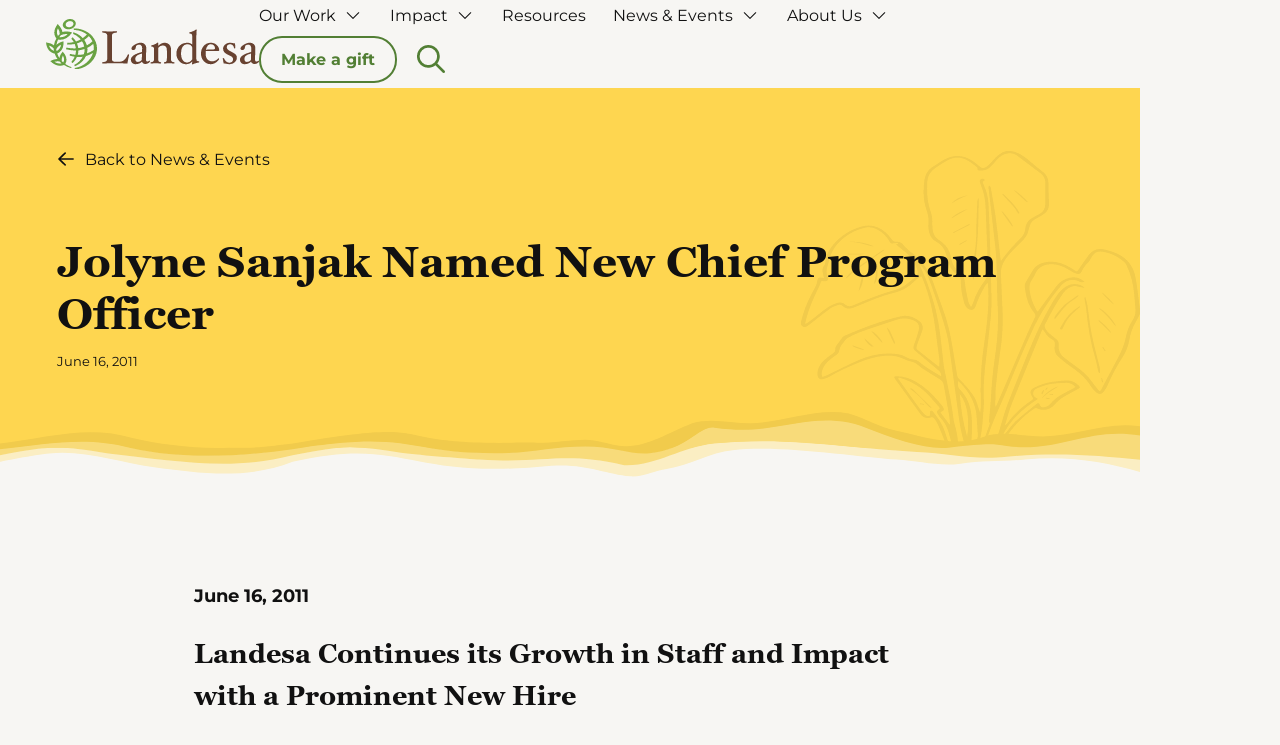

--- FILE ---
content_type: text/html; charset=UTF-8
request_url: https://www.landesa.org/press-and-media/jolyne-sanjak-named-chief-program-officer/
body_size: 37379
content:
<!DOCTYPE html>
<html class="no-js" lang="en-US">
<head>
<meta charset="UTF-8">
<script type="text/javascript">
/* <![CDATA[ */
var gform;gform||(document.addEventListener("gform_main_scripts_loaded",function(){gform.scriptsLoaded=!0}),document.addEventListener("gform/theme/scripts_loaded",function(){gform.themeScriptsLoaded=!0}),window.addEventListener("DOMContentLoaded",function(){gform.domLoaded=!0}),gform={domLoaded:!1,scriptsLoaded:!1,themeScriptsLoaded:!1,isFormEditor:()=>"function"==typeof InitializeEditor,callIfLoaded:function(o){return!(!gform.domLoaded||!gform.scriptsLoaded||!gform.themeScriptsLoaded&&!gform.isFormEditor()||(gform.isFormEditor()&&console.warn("The use of gform.initializeOnLoaded() is deprecated in the form editor context and will be removed in Gravity Forms 3.1."),o(),0))},initializeOnLoaded:function(o){gform.callIfLoaded(o)||(document.addEventListener("gform_main_scripts_loaded",()=>{gform.scriptsLoaded=!0,gform.callIfLoaded(o)}),document.addEventListener("gform/theme/scripts_loaded",()=>{gform.themeScriptsLoaded=!0,gform.callIfLoaded(o)}),window.addEventListener("DOMContentLoaded",()=>{gform.domLoaded=!0,gform.callIfLoaded(o)}))},hooks:{action:{},filter:{}},addAction:function(o,r,e,t){gform.addHook("action",o,r,e,t)},addFilter:function(o,r,e,t){gform.addHook("filter",o,r,e,t)},doAction:function(o){gform.doHook("action",o,arguments)},applyFilters:function(o){return gform.doHook("filter",o,arguments)},removeAction:function(o,r){gform.removeHook("action",o,r)},removeFilter:function(o,r,e){gform.removeHook("filter",o,r,e)},addHook:function(o,r,e,t,n){null==gform.hooks[o][r]&&(gform.hooks[o][r]=[]);var d=gform.hooks[o][r];null==n&&(n=r+"_"+d.length),gform.hooks[o][r].push({tag:n,callable:e,priority:t=null==t?10:t})},doHook:function(r,o,e){var t;if(e=Array.prototype.slice.call(e,1),null!=gform.hooks[r][o]&&((o=gform.hooks[r][o]).sort(function(o,r){return o.priority-r.priority}),o.forEach(function(o){"function"!=typeof(t=o.callable)&&(t=window[t]),"action"==r?t.apply(null,e):e[0]=t.apply(null,e)})),"filter"==r)return e[0]},removeHook:function(o,r,t,n){var e;null!=gform.hooks[o][r]&&(e=(e=gform.hooks[o][r]).filter(function(o,r,e){return!!(null!=n&&n!=o.tag||null!=t&&t!=o.priority)}),gform.hooks[o][r]=e)}});
/* ]]> */
</script>

<meta name="viewport" content="width=device-width, initial-scale=1.0">
<link rel="pingback" href="https://www.landesa.org/xmlrpc.php">
<meta name='robots' content='index, follow, max-image-preview:large, max-snippet:-1, max-video-preview:-1' />
	<style>img:is([sizes="auto" i], [sizes^="auto," i]) { contain-intrinsic-size: 3000px 1500px }</style>
	
	<!-- This site is optimized with the Yoast SEO Premium plugin v26.4 (Yoast SEO v26.8) - https://yoast.com/product/yoast-seo-premium-wordpress/ -->
	<title>Jolyne Sanjak Named New Chief Program Officer - Landesa</title>
<link crossorigin data-rocket-preconnect href="https://www.googletagmanager.com" rel="preconnect">
<link crossorigin data-rocket-preconnect href="https://www.gstatic.com" rel="preconnect">
<link crossorigin data-rocket-preconnect href="https://www.google-analytics.com" rel="preconnect">
<link crossorigin data-rocket-preconnect href="https://connect.facebook.net" rel="preconnect">
<link crossorigin data-rocket-preconnect href="https://googleads.g.doubleclick.net" rel="preconnect">
<link crossorigin data-rocket-preconnect href="https://www.google.com" rel="preconnect">
<link crossorigin data-rocket-preload as="font" href="https://www.landesa.org/wp-content/cache/fonts/1/google-fonts/fonts/s/montserrat/v31/JTUSjIg1_i6t8kCHKm459Wlhyw.woff2" rel="preload">
<link crossorigin data-rocket-preload as="font" href="https://www.landesa.org/wp-content/uploads/2025/09/georgiab.woff" rel="preload">
<link data-wpr-hosted-gf-parameters="family=Montserrat%3A400%2C400i%2C700%2C700i&subset=latin%2Clatin-ext&display=swap" href="https://www.landesa.org/wp-content/cache/fonts/1/google-fonts/css/2/2/d/bb98b05c5eaf4fc3149c4d43be8a8.css" rel="stylesheet"><link rel="preload" data-rocket-preload as="image" href="https://www.landesa.org/wp-content/uploads/2025/01/topography-left.svg" fetchpriority="high">
	<link rel="canonical" href="https://www.landesa.org/press-and-media/jolyne-sanjak-named-chief-program-officer/" />
	<meta property="og:locale" content="en_US" />
	<meta property="og:type" content="article" />
	<meta property="og:title" content="Jolyne Sanjak Named New Chief Program Officer" />
	<meta property="og:description" content="Dr. Jolyne Sanjak, a managing director at the Millennium Challenge Corporation, is joining Landesa as chief program officer on July 20. She is considered one of the world’s foremost experts on how broad, secure land rights can spark sustainable economic development for individuals, families and communities. Dr. Sanjak brings some 25 years of technical and managerial experience to the organization." />
	<meta property="og:url" content="https://www.landesa.org/press-and-media/jolyne-sanjak-named-chief-program-officer/" />
	<meta property="og:site_name" content="Landesa" />
	<meta property="article:publisher" content="http://www.facebook.com/LandesaGlobal" />
	<meta property="article:modified_time" content="2025-09-12T16:26:48+00:00" />
	<meta property="og:image" content="https://www.landesa.org/wp-content/uploads/2025/09/Landes-Social-Image.jpg" />
	<meta property="og:image:width" content="1200" />
	<meta property="og:image:height" content="675" />
	<meta property="og:image:type" content="image/jpeg" />
	<meta name="twitter:card" content="summary_large_image" />
	<meta name="twitter:label1" content="Est. reading time" />
	<meta name="twitter:data1" content="4 minutes" />
	<script type="application/ld+json" class="yoast-schema-graph">{"@context":"https://schema.org","@graph":[{"@type":"WebPage","@id":"https://www.landesa.org/press-and-media/jolyne-sanjak-named-chief-program-officer/","url":"https://www.landesa.org/press-and-media/jolyne-sanjak-named-chief-program-officer/","name":"Jolyne Sanjak Named New Chief Program Officer - Landesa","isPartOf":{"@id":"https://www.landesa.org/#website"},"datePublished":"2011-06-16T13:06:09+00:00","dateModified":"2025-09-12T16:26:48+00:00","breadcrumb":{"@id":"https://www.landesa.org/press-and-media/jolyne-sanjak-named-chief-program-officer/#breadcrumb"},"inLanguage":"en-US","potentialAction":[{"@type":"ReadAction","target":["https://www.landesa.org/press-and-media/jolyne-sanjak-named-chief-program-officer/"]}]},{"@type":"BreadcrumbList","@id":"https://www.landesa.org/press-and-media/jolyne-sanjak-named-chief-program-officer/#breadcrumb","itemListElement":[{"@type":"ListItem","position":1,"name":"Home","item":"https://www.landesa.org/"},{"@type":"ListItem","position":2,"name":"Jolyne Sanjak Named New Chief Program Officer"}]},{"@type":"WebSite","@id":"https://www.landesa.org/#website","url":"https://www.landesa.org/","name":"Landesa","description":"Landesa partners with governments, companies, and local NGOs to ensure the world’s poorest families have secure land rights, which develops sustainable economic growth and improves education, nutrition, and conservation.","publisher":{"@id":"https://www.landesa.org/#organization"},"potentialAction":[{"@type":"SearchAction","target":{"@type":"EntryPoint","urlTemplate":"https://www.landesa.org/?s={search_term_string}"},"query-input":{"@type":"PropertyValueSpecification","valueRequired":true,"valueName":"search_term_string"}}],"inLanguage":"en-US"},{"@type":"Organization","@id":"https://www.landesa.org/#organization","name":"Landeas","url":"https://www.landesa.org/","logo":{"@type":"ImageObject","inLanguage":"en-US","@id":"https://www.landesa.org/#/schema/logo/image/","url":"https://www.landesa.org/wp-content/uploads/2025/08/Landesa-Social-Share.jpg","contentUrl":"https://www.landesa.org/wp-content/uploads/2025/08/Landesa-Social-Share.jpg","width":1200,"height":675,"caption":"Landeas"},"image":{"@id":"https://www.landesa.org/#/schema/logo/image/"},"sameAs":["http://www.facebook.com/LandesaGlobal"]}]}</script>
	<!-- / Yoast SEO Premium plugin. -->


<link href='https://fonts.gstatic.com' crossorigin rel='preconnect' />
<link rel="alternate" type="application/rss+xml" title="Landesa &raquo; Feed" href="https://www.landesa.org/feed/" />
	<link rel="alternate" href="https://www.landesa.org/press-and-media/jolyne-sanjak-named-chief-program-officer/" hreflang="en-us" />
	<style id='wp-emoji-styles-inline-css' type='text/css'>

	img.wp-smiley, img.emoji {
		display: inline !important;
		border: none !important;
		box-shadow: none !important;
		height: 1em !important;
		width: 1em !important;
		margin: 0 0.07em !important;
		vertical-align: -0.1em !important;
		background: none !important;
		padding: 0 !important;
	}
</style>
<link rel='stylesheet' id='wp-block-library-css' href='https://www.landesa.org/wp-includes/css/dist/block-library/style.min.css?ver=6.8.3' type='text/css' media='all' />
<style id='wp-block-library-theme-inline-css' type='text/css'>
.wp-block-audio :where(figcaption){color:#555;font-size:13px;text-align:center}.is-dark-theme .wp-block-audio :where(figcaption){color:#ffffffa6}.wp-block-audio{margin:0 0 1em}.wp-block-code{border:1px solid #ccc;border-radius:4px;font-family:Menlo,Consolas,monaco,monospace;padding:.8em 1em}.wp-block-embed :where(figcaption){color:#555;font-size:13px;text-align:center}.is-dark-theme .wp-block-embed :where(figcaption){color:#ffffffa6}.wp-block-embed{margin:0 0 1em}.blocks-gallery-caption{color:#555;font-size:13px;text-align:center}.is-dark-theme .blocks-gallery-caption{color:#ffffffa6}:root :where(.wp-block-image figcaption){color:#555;font-size:13px;text-align:center}.is-dark-theme :root :where(.wp-block-image figcaption){color:#ffffffa6}.wp-block-image{margin:0 0 1em}.wp-block-pullquote{border-bottom:4px solid;border-top:4px solid;color:currentColor;margin-bottom:1.75em}.wp-block-pullquote cite,.wp-block-pullquote footer,.wp-block-pullquote__citation{color:currentColor;font-size:.8125em;font-style:normal;text-transform:uppercase}.wp-block-quote{border-left:.25em solid;margin:0 0 1.75em;padding-left:1em}.wp-block-quote cite,.wp-block-quote footer{color:currentColor;font-size:.8125em;font-style:normal;position:relative}.wp-block-quote:where(.has-text-align-right){border-left:none;border-right:.25em solid;padding-left:0;padding-right:1em}.wp-block-quote:where(.has-text-align-center){border:none;padding-left:0}.wp-block-quote.is-large,.wp-block-quote.is-style-large,.wp-block-quote:where(.is-style-plain){border:none}.wp-block-search .wp-block-search__label{font-weight:700}.wp-block-search__button{border:1px solid #ccc;padding:.375em .625em}:where(.wp-block-group.has-background){padding:1.25em 2.375em}.wp-block-separator.has-css-opacity{opacity:.4}.wp-block-separator{border:none;border-bottom:2px solid;margin-left:auto;margin-right:auto}.wp-block-separator.has-alpha-channel-opacity{opacity:1}.wp-block-separator:not(.is-style-wide):not(.is-style-dots){width:100px}.wp-block-separator.has-background:not(.is-style-dots){border-bottom:none;height:1px}.wp-block-separator.has-background:not(.is-style-wide):not(.is-style-dots){height:2px}.wp-block-table{margin:0 0 1em}.wp-block-table td,.wp-block-table th{word-break:normal}.wp-block-table :where(figcaption){color:#555;font-size:13px;text-align:center}.is-dark-theme .wp-block-table :where(figcaption){color:#ffffffa6}.wp-block-video :where(figcaption){color:#555;font-size:13px;text-align:center}.is-dark-theme .wp-block-video :where(figcaption){color:#ffffffa6}.wp-block-video{margin:0 0 1em}:root :where(.wp-block-template-part.has-background){margin-bottom:0;margin-top:0;padding:1.25em 2.375em}
</style>
<style id='classic-theme-styles-inline-css' type='text/css'>
/*! This file is auto-generated */
.wp-block-button__link{color:#fff;background-color:#32373c;border-radius:9999px;box-shadow:none;text-decoration:none;padding:calc(.667em + 2px) calc(1.333em + 2px);font-size:1.125em}.wp-block-file__button{background:#32373c;color:#fff;text-decoration:none}
</style>
<style id='global-styles-inline-css' type='text/css'>
:root{--wp--preset--aspect-ratio--square: 1;--wp--preset--aspect-ratio--4-3: 4/3;--wp--preset--aspect-ratio--3-4: 3/4;--wp--preset--aspect-ratio--3-2: 3/2;--wp--preset--aspect-ratio--2-3: 2/3;--wp--preset--aspect-ratio--16-9: 16/9;--wp--preset--aspect-ratio--9-16: 9/16;--wp--preset--color--black: #000000;--wp--preset--color--cyan-bluish-gray: #abb8c3;--wp--preset--color--white: #ffffff;--wp--preset--color--pale-pink: #f78da7;--wp--preset--color--vivid-red: #cf2e2e;--wp--preset--color--luminous-vivid-orange: #ff6900;--wp--preset--color--luminous-vivid-amber: #fcb900;--wp--preset--color--light-green-cyan: #7bdcb5;--wp--preset--color--vivid-green-cyan: #00d084;--wp--preset--color--pale-cyan-blue: #8ed1fc;--wp--preset--color--vivid-cyan-blue: #0693e3;--wp--preset--color--vivid-purple: #9b51e0;--wp--preset--gradient--vivid-cyan-blue-to-vivid-purple: linear-gradient(135deg,rgba(6,147,227,1) 0%,rgb(155,81,224) 100%);--wp--preset--gradient--light-green-cyan-to-vivid-green-cyan: linear-gradient(135deg,rgb(122,220,180) 0%,rgb(0,208,130) 100%);--wp--preset--gradient--luminous-vivid-amber-to-luminous-vivid-orange: linear-gradient(135deg,rgba(252,185,0,1) 0%,rgba(255,105,0,1) 100%);--wp--preset--gradient--luminous-vivid-orange-to-vivid-red: linear-gradient(135deg,rgba(255,105,0,1) 0%,rgb(207,46,46) 100%);--wp--preset--gradient--very-light-gray-to-cyan-bluish-gray: linear-gradient(135deg,rgb(238,238,238) 0%,rgb(169,184,195) 100%);--wp--preset--gradient--cool-to-warm-spectrum: linear-gradient(135deg,rgb(74,234,220) 0%,rgb(151,120,209) 20%,rgb(207,42,186) 40%,rgb(238,44,130) 60%,rgb(251,105,98) 80%,rgb(254,248,76) 100%);--wp--preset--gradient--blush-light-purple: linear-gradient(135deg,rgb(255,206,236) 0%,rgb(152,150,240) 100%);--wp--preset--gradient--blush-bordeaux: linear-gradient(135deg,rgb(254,205,165) 0%,rgb(254,45,45) 50%,rgb(107,0,62) 100%);--wp--preset--gradient--luminous-dusk: linear-gradient(135deg,rgb(255,203,112) 0%,rgb(199,81,192) 50%,rgb(65,88,208) 100%);--wp--preset--gradient--pale-ocean: linear-gradient(135deg,rgb(255,245,203) 0%,rgb(182,227,212) 50%,rgb(51,167,181) 100%);--wp--preset--gradient--electric-grass: linear-gradient(135deg,rgb(202,248,128) 0%,rgb(113,206,126) 100%);--wp--preset--gradient--midnight: linear-gradient(135deg,rgb(2,3,129) 0%,rgb(40,116,252) 100%);--wp--preset--font-size--small: 13px;--wp--preset--font-size--medium: 20px;--wp--preset--font-size--large: 36px;--wp--preset--font-size--x-large: 42px;--wp--preset--spacing--20: 0.44rem;--wp--preset--spacing--30: 0.67rem;--wp--preset--spacing--40: 1rem;--wp--preset--spacing--50: 1.5rem;--wp--preset--spacing--60: 2.25rem;--wp--preset--spacing--70: 3.38rem;--wp--preset--spacing--80: 5.06rem;--wp--preset--shadow--natural: 6px 6px 9px rgba(0, 0, 0, 0.2);--wp--preset--shadow--deep: 12px 12px 50px rgba(0, 0, 0, 0.4);--wp--preset--shadow--sharp: 6px 6px 0px rgba(0, 0, 0, 0.2);--wp--preset--shadow--outlined: 6px 6px 0px -3px rgba(255, 255, 255, 1), 6px 6px rgba(0, 0, 0, 1);--wp--preset--shadow--crisp: 6px 6px 0px rgba(0, 0, 0, 1);}:where(.is-layout-flex){gap: 0.5em;}:where(.is-layout-grid){gap: 0.5em;}body .is-layout-flex{display: flex;}.is-layout-flex{flex-wrap: wrap;align-items: center;}.is-layout-flex > :is(*, div){margin: 0;}body .is-layout-grid{display: grid;}.is-layout-grid > :is(*, div){margin: 0;}:where(.wp-block-columns.is-layout-flex){gap: 2em;}:where(.wp-block-columns.is-layout-grid){gap: 2em;}:where(.wp-block-post-template.is-layout-flex){gap: 1.25em;}:where(.wp-block-post-template.is-layout-grid){gap: 1.25em;}.has-black-color{color: var(--wp--preset--color--black) !important;}.has-cyan-bluish-gray-color{color: var(--wp--preset--color--cyan-bluish-gray) !important;}.has-white-color{color: var(--wp--preset--color--white) !important;}.has-pale-pink-color{color: var(--wp--preset--color--pale-pink) !important;}.has-vivid-red-color{color: var(--wp--preset--color--vivid-red) !important;}.has-luminous-vivid-orange-color{color: var(--wp--preset--color--luminous-vivid-orange) !important;}.has-luminous-vivid-amber-color{color: var(--wp--preset--color--luminous-vivid-amber) !important;}.has-light-green-cyan-color{color: var(--wp--preset--color--light-green-cyan) !important;}.has-vivid-green-cyan-color{color: var(--wp--preset--color--vivid-green-cyan) !important;}.has-pale-cyan-blue-color{color: var(--wp--preset--color--pale-cyan-blue) !important;}.has-vivid-cyan-blue-color{color: var(--wp--preset--color--vivid-cyan-blue) !important;}.has-vivid-purple-color{color: var(--wp--preset--color--vivid-purple) !important;}.has-black-background-color{background-color: var(--wp--preset--color--black) !important;}.has-cyan-bluish-gray-background-color{background-color: var(--wp--preset--color--cyan-bluish-gray) !important;}.has-white-background-color{background-color: var(--wp--preset--color--white) !important;}.has-pale-pink-background-color{background-color: var(--wp--preset--color--pale-pink) !important;}.has-vivid-red-background-color{background-color: var(--wp--preset--color--vivid-red) !important;}.has-luminous-vivid-orange-background-color{background-color: var(--wp--preset--color--luminous-vivid-orange) !important;}.has-luminous-vivid-amber-background-color{background-color: var(--wp--preset--color--luminous-vivid-amber) !important;}.has-light-green-cyan-background-color{background-color: var(--wp--preset--color--light-green-cyan) !important;}.has-vivid-green-cyan-background-color{background-color: var(--wp--preset--color--vivid-green-cyan) !important;}.has-pale-cyan-blue-background-color{background-color: var(--wp--preset--color--pale-cyan-blue) !important;}.has-vivid-cyan-blue-background-color{background-color: var(--wp--preset--color--vivid-cyan-blue) !important;}.has-vivid-purple-background-color{background-color: var(--wp--preset--color--vivid-purple) !important;}.has-black-border-color{border-color: var(--wp--preset--color--black) !important;}.has-cyan-bluish-gray-border-color{border-color: var(--wp--preset--color--cyan-bluish-gray) !important;}.has-white-border-color{border-color: var(--wp--preset--color--white) !important;}.has-pale-pink-border-color{border-color: var(--wp--preset--color--pale-pink) !important;}.has-vivid-red-border-color{border-color: var(--wp--preset--color--vivid-red) !important;}.has-luminous-vivid-orange-border-color{border-color: var(--wp--preset--color--luminous-vivid-orange) !important;}.has-luminous-vivid-amber-border-color{border-color: var(--wp--preset--color--luminous-vivid-amber) !important;}.has-light-green-cyan-border-color{border-color: var(--wp--preset--color--light-green-cyan) !important;}.has-vivid-green-cyan-border-color{border-color: var(--wp--preset--color--vivid-green-cyan) !important;}.has-pale-cyan-blue-border-color{border-color: var(--wp--preset--color--pale-cyan-blue) !important;}.has-vivid-cyan-blue-border-color{border-color: var(--wp--preset--color--vivid-cyan-blue) !important;}.has-vivid-purple-border-color{border-color: var(--wp--preset--color--vivid-purple) !important;}.has-vivid-cyan-blue-to-vivid-purple-gradient-background{background: var(--wp--preset--gradient--vivid-cyan-blue-to-vivid-purple) !important;}.has-light-green-cyan-to-vivid-green-cyan-gradient-background{background: var(--wp--preset--gradient--light-green-cyan-to-vivid-green-cyan) !important;}.has-luminous-vivid-amber-to-luminous-vivid-orange-gradient-background{background: var(--wp--preset--gradient--luminous-vivid-amber-to-luminous-vivid-orange) !important;}.has-luminous-vivid-orange-to-vivid-red-gradient-background{background: var(--wp--preset--gradient--luminous-vivid-orange-to-vivid-red) !important;}.has-very-light-gray-to-cyan-bluish-gray-gradient-background{background: var(--wp--preset--gradient--very-light-gray-to-cyan-bluish-gray) !important;}.has-cool-to-warm-spectrum-gradient-background{background: var(--wp--preset--gradient--cool-to-warm-spectrum) !important;}.has-blush-light-purple-gradient-background{background: var(--wp--preset--gradient--blush-light-purple) !important;}.has-blush-bordeaux-gradient-background{background: var(--wp--preset--gradient--blush-bordeaux) !important;}.has-luminous-dusk-gradient-background{background: var(--wp--preset--gradient--luminous-dusk) !important;}.has-pale-ocean-gradient-background{background: var(--wp--preset--gradient--pale-ocean) !important;}.has-electric-grass-gradient-background{background: var(--wp--preset--gradient--electric-grass) !important;}.has-midnight-gradient-background{background: var(--wp--preset--gradient--midnight) !important;}.has-small-font-size{font-size: var(--wp--preset--font-size--small) !important;}.has-medium-font-size{font-size: var(--wp--preset--font-size--medium) !important;}.has-large-font-size{font-size: var(--wp--preset--font-size--large) !important;}.has-x-large-font-size{font-size: var(--wp--preset--font-size--x-large) !important;}
:where(.wp-block-post-template.is-layout-flex){gap: 1.25em;}:where(.wp-block-post-template.is-layout-grid){gap: 1.25em;}
:where(.wp-block-columns.is-layout-flex){gap: 2em;}:where(.wp-block-columns.is-layout-grid){gap: 2em;}
:root :where(.wp-block-pullquote){font-size: 1.5em;line-height: 1.6;}
</style>
<link rel='stylesheet' id='global-css' href='https://www.landesa.org/wp-content/themes/landesa/css/global.css?ver=1.0.011' type='text/css' media='all' />
<link rel='stylesheet' id='cs-css' href='https://www.landesa.org/wp-content/cache/background-css/1/www.landesa.org/wp-content/themes/pro/cornerstone/assets/css/site/cs-theme.7.7.5.css?ver=7.7.5&wpr_t=1769019877' type='text/css' media='all' />
<style id='cs-inline-css' type='text/css'>
@media (min-width:1200px){.x-hide-xl{display:none !important;}}@media (min-width:979px) and (max-width:1199px){.x-hide-lg{display:none !important;}}@media (min-width:767px) and (max-width:978px){.x-hide-md{display:none !important;}}@media (min-width:480px) and (max-width:766px){.x-hide-sm{display:none !important;}}@media (max-width:479px){.x-hide-xs{display:none !important;}} body{background-color:#F7F6F3;}.x-container.width{width:90%;}.x-container.max{max-width:1140px;}.x-bar-content.x-container.width{flex-basis:90%;}.x-container,.x-container.max,.x-container.width{margin-left:auto;margin-right:auto;}.x-main.full{float:none;clear:both;display:block;width:auto;}html{font-size:16px;}@media (min-width:479px){html{font-size:16px;}}@media (min-width:766px){html{font-size:16px;}}@media (min-width:978px){html{font-size:16px;}}@media (min-width:1199px){html{font-size:18px;}}input[type="text"],input[type="tel"],input[type="password"],input[type="email"],textarea{padding:0.5em;}body,input,button,select,textarea{font-family:"Montserrat",sans-serif;color:#111111;}h1,h2,h3,h4,h5,h6,.h1,.h2,.h3,.h4,.h5,.h6,h1 a,h2 a,h3 a,h4 a,h5 a,h6 a,.h1 a,.h2 a,.h3 a,.h4 a,.h5 a,.h6 a,blockquote{color:#111111;}.cfc-h-tx{color:#111111;!important;}.cfc-h-bd{border-color:#111111;!important;}.cfc-h-bg{background-color:#111111;!important;}.cfc-b-tx{color:#111111;!important;}.cfc-b-bd{border-color:#111111;!important;}.cfc-b-bg{background-color:#111111;!important;}h1,h2,h3,h4,h5,h6,.h1,.h2,.h3,.h4,.h5,.h6,.x-text-headline{font-family:"georgia",sans-serif;font-style:normal;font-weight:bolder;}h1,.h1{letter-spacing:0em;}h2,.h2{letter-spacing:0em;}h3,.h3{letter-spacing:0em;}h4,.h4{letter-spacing:0em;}h5,.h5{letter-spacing:0em;}h6,.h6{letter-spacing:0em;}.w-h{font-weight:700 !important;}a,.widget.widget_text ol li a,.widget_nav_menu .current-menu-item > a{color:#0054CF;}a:hover,h1 a:hover,h2 a:hover,h3 a:hover,h4 a:hover,h5 a:hover,h6 a:hover,.x-breadcrumb-wrap a:hover,.widget ul li a:hover,.widget ol li a:hover,.widget.widget_text ul li a,.x-accordion-heading .x-accordion-toggle:hover,.x-comment-author a:hover,.x-comment-time:hover,.x-recent-posts a:hover .h-recent-posts{color:#527F34;}.bg .mejs-container,.x-video .mejs-container{position:unset !important;} .mjke-0{flex-grow:0;flex-shrink:1;flex-basis:auto;border-top-width:0;border-right-width:0;border-bottom-width:0;border-left-width:0;font-size:1em;aspect-ratio:auto;}.mjke-1{min-height:360px;padding-top:60px;padding-bottom:46px;background-color:#FED650;}.mjke-4{padding-right:0px;padding-left:0px;}.mjke-5{position:absolute;}.mjke-6{right:0;}.mjke-7{bottom:0;}.mjke-8{max-width:40%;}.mjke-a{width:100%;}.mjke-b{overflow-x:hidden;overflow-y:hidden;}.mjke-c{padding-top:calc(100px + 3%);padding-bottom:calc(100px + 5%);}.mjke-d{top:20%;left:0;}.mjke-e{top:40%;}.mjke-f{width:90%;max-width:752px;}.mjke-g{margin-top:0px;}.mjke-h{margin-right:auto;margin-left:auto;}.mjke-i{margin-bottom:0px;}.mjke-j{margin-right:0px;margin-left:0px;}.mjke-k{margin-bottom:48px;padding-bottom:52%;}.mjke-l{border-top-left-radius:8px;border-top-right-radius:8px;border-bottom-right-radius:8px;border-bottom-left-radius:8px;padding-top:0px;background-color:#F0EEE8;}.mjke-m{display:flex;flex-direction:row;justify-content:flex-start;}.mjke-n{align-items:baseline;}.mjke-o{flex-wrap:wrap;}.mjke-p{align-content:baseline;margin-top:20px;}.mjke-q{align-items:center;align-content:center;margin-top:40px;}.mjke-r{margin-top:120px;}.mjke-s{margin-bottom:32px;}.mjke-t{padding-bottom:66.667%;}.mjke-u{padding-top:20px;padding-right:20px;padding-bottom:20px;padding-left:20px;}.mjke-v{transform:translate(0px,44%);}.mjke-w.x-image{font-size:1em;border-top-width:0;border-right-width:0;border-bottom-width:0;border-left-width:0;}.mjke-w.x-image img{aspect-ratio:auto;}.mjke-x.x-image img{object-fit:cover;}.mjke-y.x-image{width:100%;}.mjke-y.x-image img{width:100%;}.mjke-z.x-anchor {border-top-width:0;border-right-width:0;border-bottom-width:0;border-left-width:0;font-size:1em;}.mjke-z.x-anchor .x-anchor-content {display:flex;flex-direction:row;justify-content:center;align-items:center;}.mjke-z.x-anchor .x-anchor-text-primary {font-family:inherit;font-size:.89em;font-style:normal;font-weight:inherit;}.mjke-10.x-anchor .x-anchor-text-primary {line-height:1;color:#111111;}.mjke-10.x-anchor .x-graphic {margin-top:0px;margin-right:10px;margin-bottom:0px;margin-left:0px;}.mjke-10.x-anchor .x-graphic-icon {font-size:1em;width:auto;border-top-width:0;border-right-width:0;border-bottom-width:0;border-left-width:0;}.mjke-10.x-anchor .x-graphic-icon > svg{fill:#111111;}.mjke-11.x-anchor .x-anchor-text-primary {line-height:1.5;text-decoration:underline;color:#0054CF;}.mjke-11.x-anchor:hover .x-anchor-text-primary,.mjke-11.x-anchor[class*="active"] .x-anchor-text-primary,[data-x-effect-provider*="colors"]:hover .mjke-11.x-anchor .x-anchor-text-primary {color:#527F34;}.mjke-12.x-text{margin-top:60px;margin-bottom:12px;}.mjke-12.x-text .x-text-content-text-primary{font-size:2.44rem;}.mjke-13.x-text{margin-right:0px;margin-left:0px;}.mjke-14.x-text{border-top-width:0;border-right-width:0;border-bottom-width:0;border-left-width:0;font-size:1em;}.mjke-14.x-text .x-text-content-text-primary{font-style:normal;line-height:1.2;letter-spacing:0em;text-transform:none;color:#111111;}.mjke-15.x-text .x-text-content-text-primary{font-family:"georgia",sans-serif;font-weight:bolder;}.mjke-16.x-text .x-text-content-text-primary{font-size:2rem;}.mjke-17.x-text{margin-top:0px;margin-bottom:10px;}.mjke-17.x-text .x-text-content-text-primary{font-family:"Montserrat",sans-serif;font-size:1.22em;font-weight:700;}.mjke-18.x-text{font-family:inherit;}.mjke-19.x-text{border-top-width:0;border-right-width:0;border-bottom-width:0;border-left-width:0;font-style:normal;letter-spacing:0em;text-transform:none;}.mjke-19.x-text > :first-child{margin-top:0;}.mjke-19.x-text > :last-child{margin-bottom:0;}.mjke-1a.x-text{font-size:.72rem;}.mjke-1b.x-text{font-weight:inherit;}.mjke-1c.x-text{line-height:1.5;color:#111111;}.mjke-1d.x-text{width:100%;font-weight:bold;line-height:inherit;color:rgba(0,0,0,1);}.mjke-1e.x-text{font-size:1em;}.mjke-1f.x-text{line-height:1.65;color:#000000;}.mjke-1g.x-text{margin-top:0px;margin-right:0px;margin-bottom:24px;margin-left:0px;font-family:"Montserrat",sans-serif;font-size:.89rem;}.mjke-1h.x-grid{grid-gap:24px 24px;justify-content:center;align-content:start;justify-items:stretch;align-items:stretch;z-index:auto;border-top-width:0;border-right-width:0;border-bottom-width:0;border-left-width:0;font-size:1em;grid-template-columns:1fr 1fr 1fr;grid-template-rows:auto;}.mjke-1i.x-cell{grid-column-start:auto;grid-column-end:auto;grid-row-start:auto;grid-row-end:auto;justify-self:auto;align-self:auto;overflow-x:hidden;overflow-y:hidden;z-index:auto;border-top-width:0;border-right-width:0;border-bottom-width:0;border-left-width:0;border-top-left-radius:8px;border-top-right-radius:8px;border-bottom-right-radius:8px;border-bottom-left-radius:8px;font-size:1em;background-color:#FFFFFF;}@media screen and (min-width:767px) and (max-width:978px){.mjke-1h.x-grid{grid-template-columns:1fr 1fr;}}@media screen and (max-width:766px){.mjke-c{padding-top:calc(60px + 3%);padding-bottom:calc(60px + 5%);}.mjke-12.x-text{margin-top:32px;}.mjke-15.x-text .x-text-content-text-primary{font-size:2.2rem;}.mjke-1h.x-grid{grid-template-columns:1fr;}}  .m18-0.x-bar{height:88px;border-top-width:0;border-right-width:0;border-bottom-width:0;border-left-width:0;font-size:1em;background-color:#F7F6F3;z-index:9999;}.m18-0 .x-bar-content{display:flex;flex-direction:column;justify-content:center;align-items:center;flex-grow:0;flex-shrink:1;flex-basis:100%;height:88px;}.m18-0.x-bar-outer-spacers:after,.m18-0.x-bar-outer-spacers:before{flex-basis:0px;width:0px!important;height:0px;}.m18-0.x-bar-space{font-size:1em;height:88px;}.m18-1{transform:translate(0px,44%);}.m18-2.x-bar-container{display:flex;flex-direction:row;justify-content:space-between;align-items:stretch;flex-grow:1;flex-shrink:0;flex-basis:auto;width:92%;max-width:1156px;border-top-width:0;border-right-width:0;border-bottom-width:0;border-left-width:0;font-size:1em;z-index:auto;}.m18-3{display:flex;flex-wrap:wrap;}.m18-4{flex-direction:column;justify-content:center;}.m18-5{align-items:flex-start;align-content:flex-start;}.m18-6{flex-grow:0;flex-shrink:1;flex-basis:auto;border-top-width:0;border-right-width:0;border-bottom-width:0;border-left-width:0;font-size:1em;aspect-ratio:auto;}.m18-9{flex-direction:row;justify-content:flex-start;align-items:stretch;align-content:stretch;}.m18-a{align-items:center;align-content:center;}.m18-b{width:100%;}.m18-c{min-height:440px;margin-top:0px;margin-bottom:auto;background-color:#F0EEE8;}.m18-d{margin-right:0px;margin-left:0px;}.m18-e{padding-top:0px;padding-bottom:0px;}.m18-f{padding-right:0px;}.m18-g{padding-left:20px;}.m18-h{position:fixed;}.m18-i{z-index:2;height:80px;}.m18-j{padding-right:24px;padding-left:24px;}.m18-k{background-color:#684230;}.m18-l{overflow-y:auto;max-height:100vh;padding-top:100px;padding-bottom:120px;}.m18-m{bottom:0;}.m18-n{padding-top:16px;padding-bottom:15px;text-align:center;}.m18-o{padding-left:0px;}.m18-p{top:0;}.m18-q{left:0;}.m18-r{right:0;}.m18-s{z-index:999999;background-color:rgba(49,36,65,.85);}.m18-t{position:absolute;}.m18-u{z-index:0;height:100%;}.m18-v{z-index:1;}.m18-w{width:60px;height:60px;}.m18-x{min-height:360px;padding-top:60px;padding-bottom:60px;background-color:#527F34;}.m18-y{max-width:40%;}.m18-z{margin-top:40px;margin-bottom:0px;}.m18-10.x-image{font-size:1em;border-top-width:0;border-right-width:0;border-bottom-width:0;border-left-width:0;}.m18-10.x-image img{aspect-ratio:auto;}.m18-12.x-image{max-width:160px;}.m18-13.x-image img{object-fit:cover;}.m18-14.x-image{width:100%;}.m18-14.x-image img{width:100%;}.m18-15.x-text{font-style:normal;letter-spacing:0em;text-transform:none;}.m18-15.x-text > :first-child{margin-top:0;}.m18-15.x-text > :last-child{margin-bottom:0;}.m18-16.x-text{border-top-width:0;border-right-width:0;border-bottom-width:0;border-left-width:0;font-family:inherit;font-weight:inherit;line-height:inherit;}.m18-17.x-text{font-size:0px;color:rgba(0,0,0,1);}.m18-18.x-text{border-top-width:2px;border-right-width:2px;border-bottom-width:2px;border-left-width:2px;border-top-style:solid;border-right-style:solid;border-bottom-style:solid;border-left-style:solid;border-top-left-radius:80px;border-top-right-radius:80px;border-bottom-right-radius:80px;border-bottom-left-radius:80px;font-family:"Montserrat",sans-serif;font-size:16px;font-weight:700;line-height:1.2;text-align:center;color:#527F34;}.m18-18.x-text:hover,.m18-18.x-text[class*="active"],[data-x-effect-provider*="colors"]:hover .m18-18.x-text{color:#FFFFFF;}.m18-19.x-text{border-top-color:#527F34;border-right-color:#527F34;border-bottom-color:#527F34;border-left-color:#527F34;padding-top:12px;padding-right:20px;padding-bottom:12px;padding-left:20px;background-color:transparent;}.m18-19.x-text:hover,.m18-19.x-text[class*="active"],[data-x-effect-provider*="colors"]:hover .m18-19.x-text{background-color:#527F34;}.m18-1a.x-text{border-top-color:#FFFFFF;border-right-color:#FFFFFF;border-bottom-color:#FFFFFF;border-left-color:#FFFFFF;padding-top:20px;padding-right:32px;padding-bottom:20px;padding-left:32px;background-color:#FFFFFF;}.m18-1a.x-text:hover,.m18-1a.x-text[class*="active"],[data-x-effect-provider*="colors"]:hover .m18-1a.x-text{background-color:transparent;}.m18-1b.x-text{font-size:1em;color:#FFFFFF;}.m18-1c{font-size:1em;}.m18-1d{display:flex;flex-direction:row;justify-content:space-around;align-items:stretch;align-self:stretch;flex-grow:0;flex-shrink:0;flex-basis:auto;}.m18-1d > li,.m18-1d > li > a{flex-grow:0;flex-shrink:1;flex-basis:auto;}.m18-1e [data-x-toggle-collapse]{transition-duration:300ms;transition-timing-function:cubic-bezier(0.400,0.000,0.200,1.000);}.m18-1f .x-dropdown {font-size:16px;border-top-width:0;border-right-width:0;border-bottom-width:0;border-left-width:0;padding-top:32px;padding-right:32px;padding-bottom:24px;padding-left:32px;background-color:rgb(255,255,255);box-shadow:0em 0.15em 2em 0em rgba(0,0,0,0.15);transition-duration:500ms,500ms,0s;transition-timing-function:cubic-bezier(0.400,0.000,0.200,1.000);}.m18-1f .x-dropdown:not(.x-active) {transition-delay:0s,0s,500ms;}.m18-1g.x-anchor {margin-top:0rem;margin-right:1.555rem;margin-bottom:0rem;margin-left:0rem;}.m18-1g.x-anchor .x-anchor-sub-indicator {margin-right:0px;margin-left:8px;color:#111111;}.m18-1g > .is-primary {width:100%;height:4px;color:#527F34;transform-origin:100% 100%;}.m18-1h.x-anchor {border-top-width:0;border-right-width:0;border-bottom-width:0;border-left-width:0;font-size:1em;}.m18-1h.x-anchor .x-anchor-content {display:flex;flex-direction:row;align-items:center;}.m18-1i.x-anchor .x-anchor-content {justify-content:center;}.m18-1k.x-anchor .x-anchor-text-primary {font-size:0.89rem;line-height:1.2;color:#111111;}.m18-1l.x-anchor .x-anchor-text-primary {font-family:inherit;font-style:normal;font-weight:inherit;}.m18-1m.x-anchor .x-anchor-sub-indicator {font-size:1em;}.m18-1n.x-anchor .x-anchor-sub-indicator {margin-top:0px;margin-bottom:0px;}.m18-1o.x-anchor {margin-top:0px;margin-right:0px;}.m18-1p.x-anchor {margin-bottom:8px;margin-left:0px;}.m18-1p.x-anchor:hover .x-anchor-text-primary,.m18-1p.x-anchor[class*="active"] .x-anchor-text-primary,[data-x-effect-provider*="colors"]:hover .m18-1p.x-anchor .x-anchor-text-primary {color:#7A9E62;}.m18-1q.x-anchor .x-anchor-content {justify-content:flex-start;}.m18-1s.x-anchor .x-anchor-content {padding-top:0px;padding-bottom:0px;padding-left:20px;}.m18-1s.x-anchor .x-graphic-icon {font-size:28px;}.m18-1s.x-anchor .x-graphic-icon > svg{fill:#527F34;}.m18-1s.x-anchor .x-toggle {color:rgba(0,0,0,1);}.m18-1s.x-anchor:hover .x-toggle,.m18-1s.x-anchor[class*="active"] .x-toggle,[data-x-effect-provider*="colors"]:hover .m18-1s.x-anchor .x-toggle {color:rgba(0,0,0,0.5);}.m18-1s.x-anchor .x-toggle-burger {width:10em;margin-top:3em;margin-bottom:3em;font-size:2px;}.m18-1s.x-anchor .x-toggle-burger-bun-t {transform:translate3d(0,calc(3em * -1),0);}.m18-1s.x-anchor .x-toggle-burger-bun-b {transform:translate3d(0,3em,0);}.m18-1t.x-anchor .x-anchor-content {padding-right:0px;}.m18-1u.x-anchor .x-graphic-icon {width:auto;border-top-width:0;border-right-width:0;border-bottom-width:0;border-left-width:0;}.m18-1u.x-anchor .x-toggle-burger {margin-right:0;margin-left:0;}.m18-1v.x-anchor {width:3em;height:3em;}.m18-1v.x-anchor .x-graphic-icon {font-size:1.25em;}.m18-1v.x-anchor .x-graphic-icon > svg{fill:rgba(0,0,0,1);}.m18-1v.x-anchor:hover .x-graphic-icon > svg,.m18-1v.x-anchor[class*="active"] .x-graphic-icon > svg,[data-x-effect-provider*="colors"]:hover .m18-1v.x-anchor .x-graphic-icon > svg {fill:rgba(0,0,0,0.5);}.m18-1v.x-anchor:hover .x-graphic-icon,.m18-1v.x-anchor[class*="active"] .x-graphic-icon,[data-x-effect-provider*="colors"]:hover .m18-1v.x-anchor .x-graphic-icon {color:rgba(0,0,0,0.5);}.m18-1v.x-anchor .x-toggle {color:#111111;}.m18-1v.x-anchor .x-toggle-burger {width:28px;margin-top:8px;margin-bottom:8px;font-size:4px;}.m18-1v.x-anchor .x-toggle-burger-bun-t {transform:translate3d(0,calc(8px * -1),0);}.m18-1v.x-anchor .x-toggle-burger-bun-b {transform:translate3d(0,8px,0);}.m18-1w.x-anchor .x-anchor-content {padding-top:20px;padding-bottom:20px;}.m18-1x.x-anchor .x-anchor-content {padding-left:0px;}.m18-1x.x-anchor .x-anchor-text {margin-top:0px;margin-right:auto;margin-bottom:0px;margin-left:0px;}.m18-1x.x-anchor .x-anchor-text-primary {font-size:24px;line-height:1.5;color:#FFFFFF;}.m18-1x.x-anchor .x-anchor-sub-indicator {margin-right:5px;margin-left:5px;color:#FFFFFF;}.m18-1y.x-anchor {margin-bottom:0px;margin-left:20px;}.m18-1y.x-anchor .x-anchor-content {padding-top:10px;padding-bottom:10px;}.m18-1y.x-anchor .x-anchor-sub-indicator {margin-top:5px;margin-bottom:5px;}.m18-1z{transition-duration:500ms,0s;transition-timing-function:cubic-bezier(0.400,0.000,0.200,1.000);}.m18-1z .x-modal-content-scroll-area{font-size:16px;padding-top:0;padding-right:0;padding-bottom:0;padding-left:0;}.m18-1z:not(.x-active){transition-delay:0s,500ms;}.m18-1z .x-modal-bg{background-color:rgba(49,36,65,.85);}.m18-1z .x-modal-close{width:calc(1em * 1);height:calc(1em * 1);font-size:32px;color:#111111;}.m18-1z .x-modal-content{display:flex;flex-direction:row;justify-content:flex-start;align-items:flex-start;border-top-width:0;border-right-width:0;border-bottom-width:0;border-left-width:0;transition-duration:500ms;transition-timing-function:cubic-bezier(0.400,0.000,0.200,1.000);}.m18-20{width:90%;max-width:620px;height:auto;margin-top:0em;margin-right:auto;margin-bottom:0px;margin-left:auto;border-top-width:0px;border-right-width:0px;border-bottom-width:1px;border-left-width:0px;border-top-style:solid;border-right-style:solid;border-bottom-style:solid;border-left-style:solid;border-top-color:transparent;border-right-color:transparent;border-bottom-color:#595959;border-left-color:transparent;font-size:1em;}.m18-20.x-search-focused{border-top-color:#595959;border-right-color:#595959;border-bottom-color:#595959;border-left-color:#595959;}.m18-20 .x-search-input{order:1;margin-top:0px;margin-right:0px;margin-bottom:0px;margin-left:0px;font-family:inherit;font-size:40px;font-style:normal;font-weight:inherit;line-height:1;color:#111111;}.m18-20 .x-search-btn-submit{order:3;width:auto;height:40px;margin-top:20px;margin-right:0px;margin-bottom:20px;margin-left:10px;border-top-width:0;border-right-width:0;border-bottom-width:0;border-left-width:0;font-size:40px;color:#527F34;}.m18-20 .x-search-btn-clear{order:2;width:1em;height:1em;border-top-width:0;border-right-width:0;border-bottom-width:0;border-left-width:0;color:#684230;font-size:1em;}.m18-21{border-top-width:0;border-right-width:0;border-bottom-width:0;border-left-width:0;}.m18-22{font-size:28px;}.m18-22 > svg{fill:#527F34;}.m18-23{font-size:32px;}.m18-23 > svg{fill:rgba(0,0,0,1);}.m18-24{font-size:16px;transition-duration:500ms;}.m18-24 .x-off-canvas-bg{background-color:rgba(0,0,0,0.75);transition-duration:500ms;transition-timing-function:cubic-bezier(0.400,0.000,0.200,1.000);}.m18-24 .x-off-canvas-close{width:calc(1em * 1);height:calc(1em * 1);font-size:30px;color:#FFFFFF;transition-duration:0.3s,500ms,500ms;transition-timing-function:ease-in-out,cubic-bezier(0.400,0.000,0.200,1.000),cubic-bezier(0.400,0.000,0.200,1.000);}.m18-24 .x-off-canvas-content{overflow-x:hidden;overflow-y:hidden;width:100%;max-width:100%;border-top-width:0;border-right-width:0;border-bottom-width:0;border-left-width:0;background-color:#684230;transition-duration:500ms;transition-timing-function:cubic-bezier(0.400,0.000,0.200,1.000);}.m18-25.x-text{margin-top:0px;margin-right:0px;margin-bottom:12px;margin-left:0px;border-top-width:0;border-right-width:0;border-bottom-width:0;border-left-width:0;font-size:1em;}.m18-25.x-text .x-text-content-text-primary{font-family:"georgia",sans-serif;font-size:2.44rem;font-style:normal;font-weight:bolder;line-height:1.2;letter-spacing:0em;text-transform:none;color:#FFFFFF;}@media screen and (max-width:1199px){.m18-2.x-bar-container{width:90%;}}@media screen and (max-width:766px){.m18-x{min-height:200px;}.m18-20 .x-search-input{font-size:.89rem;}.m18-20 .x-search-btn-submit{margin-top:6px;margin-bottom:5px;font-size:.89rem;}.m18-25.x-text .x-text-content-text-primary{font-size:2.2rem;}}@media screen and (max-width:479px){.m18-11.x-image{max-width:190px;}} .e44-e12 .x-modal-content-scroll-area{justify-content:flex-start;}.e44-e15{cursor:pointer;}.e44-e18 button.x-off-canvas-close.x-off-canvas-close-right{top:24px;right:24px;}.e44-e29{cursor:pointer;} .mb-0{flex-grow:0;flex-shrink:1;flex-basis:auto;border-top-width:0;border-right-width:0;border-bottom-width:0;border-left-width:0;font-size:1em;aspect-ratio:auto;}.mb-2{padding-top:68px;padding-right:0px;padding-bottom:85px;padding-left:0px;background-color:#684230;}.mb-3{position:absolute;bottom:calc(100% - 4px);width:100%;}.mb-5{display:flex;flex-direction:row;justify-content:flex-start;flex-wrap:wrap;}.mb-6{align-items:center;align-content:center;margin-top:50px;}.mb-7{margin-right:0px;margin-bottom:0px;}.mb-8{margin-left:0px;}.mb-9{max-width:370px;}.mb-a{margin-top:0px;margin-left:auto;}.mb-b{margin-top:30px;}.mb-c{align-items:flex-start;row-gap:8px;column-gap:8px;align-content:flex-start;}.mb-d.x-image{display:block;width:100%;}.mb-d.x-image img{width:100%;}.mb-e.x-image{font-size:1em;border-top-width:0;border-right-width:0;border-bottom-width:0;border-left-width:0;}.mb-e.x-image img{aspect-ratio:auto;}.mb-f.x-row{z-index:auto;width:90%;max-width:1280px;margin-right:auto;margin-left:auto;border-top-width:0;border-right-width:0;border-bottom-width:0;border-left-width:0;padding-top:1px;padding-right:1px;padding-bottom:1px;padding-left:1px;font-size:1em;}.mb-f > .x-row-inner{flex-direction:row;justify-content:flex-start;align-items:stretch;align-content:stretch;margin-top:calc(((20px / 2) + 1px) * -1);margin-right:calc(((20px / 2) + 1px) * -1);margin-bottom:calc(((20px / 2) + 1px) * -1);margin-left:calc(((20px / 2) + 1px) * -1);}.mb-f > .x-row-inner > *{flex-grow:1;margin-top:calc(20px / 2);margin-bottom:calc(20px / 2);margin-right:calc(20px / 2);margin-left:calc(20px / 2);}.mb-g{--gap:20px;}.mb-g > .x-row-inner > *:nth-child(3n - 0) {flex-basis:calc(36.21% - clamp(0px,var(--gap),9999px));}.mb-g > .x-row-inner > *:nth-child(3n - 1) {flex-basis:calc(39.45% - clamp(0px,var(--gap),9999px));}.mb-g > .x-row-inner > *:nth-child(3n - 2) {flex-basis:calc(24.34% - clamp(0px,var(--gap),9999px));}.mb-h.x-col{z-index:1;border-top-width:0;border-right-width:0;border-bottom-width:0;border-left-width:0;font-size:1em;}.mb-i.x-anchor {margin-top:0px;margin-right:16px;margin-bottom:0px;margin-left:0px;border-top-width:0;border-right-width:0;border-bottom-width:0;border-left-width:0;}.mb-i.x-anchor .x-anchor-content {display:flex;flex-direction:row;justify-content:center;align-items:center;}.mb-i.x-anchor .x-anchor-text-primary {font-family:inherit;font-size:0px;font-style:normal;font-weight:inherit;line-height:1;color:rgba(0,0,0,1);}.mb-i.x-anchor:hover .x-anchor-text-primary,.mb-i.x-anchor[class*="active"] .x-anchor-text-primary,[data-x-effect-provider*="colors"]:hover .mb-i.x-anchor .x-anchor-text-primary {color:rgba(0,0,0,0.5);}.mb-i.x-anchor .x-graphic-icon {font-size:1.25em;width:auto;border-top-width:0;border-right-width:0;border-bottom-width:0;border-left-width:0;}.mb-i.x-anchor .x-graphic-icon > svg{fill:#FFFFFF;}.mb-i.x-anchor:hover .x-graphic-icon > svg,.mb-i.x-anchor[class*="active"] .x-graphic-icon > svg,[data-x-effect-provider*="colors"]:hover .mb-i.x-anchor .x-graphic-icon > svg {fill:#FED650;}.mb-i.x-anchor:hover .x-graphic-icon,.mb-i.x-anchor[class*="active"] .x-graphic-icon,[data-x-effect-provider*="colors"]:hover .mb-i.x-anchor .x-graphic-icon {color:#FED650;}.mb-j.x-anchor {font-size:24px;}.mb-k.x-anchor {font-size:26px;}.mb-l.x-text{margin-top:0px;margin-right:0px;margin-left:0px;border-top-width:0;border-right-width:0;border-bottom-width:0;border-left-width:0;font-size:1em;}.mb-l.x-text .x-text-content-text-primary{font-family:inherit;font-style:normal;font-weight:bold;letter-spacing:0em;text-transform:none;color:#FFFFFF;}.mb-m.x-text{margin-bottom:20px;}.mb-m.x-text .x-text-content-text-primary{font-size:1.22rem;line-height:1.2;}.mb-n.x-text{margin-bottom:12px;}.mb-n.x-text .x-text-content-text-primary{font-size:.89rem;line-height:1.5;}.mb-o.x-text{border-top-width:0;border-right-width:0;border-bottom-width:0;border-left-width:0;font-family:inherit;font-size:.72rem;font-style:normal;font-weight:inherit;line-height:1.5;letter-spacing:0em;text-transform:none;color:#FFFFFF;}.mb-o.x-text > :first-child{margin-top:0;}.mb-o.x-text > :last-child{margin-bottom:0;}@media screen and (max-width:766px){.mb-g > .x-row-inner > *:nth-child(2n - 0) {flex-basis:calc(50% - clamp(0px,var(--gap),9999px));}.mb-g > .x-row-inner > *:nth-child(2n - 1) {flex-basis:calc(50% - clamp(0px,var(--gap),9999px));}}@media screen and (max-width:479px){.mb-g > .x-row-inner > *:nth-child(1n - 0) {flex-basis:calc(100% - clamp(0px,var(--gap),9999px));}}.e11-e1 .x-text a{color:inherit;text-decoration:underline;}*{-webkit-font-smoothing:antialiased;-moz-osx-font-smoothing:grayscale;}.x-text{text-wrap:pretty;}p.gform_required_legend{display:none;}:is(.x-masthead,.x-colophon){z-index:2}.c-button:not(.x-anchor){display:inline-block;}.c-button:is(:focus,:focus-visble,:active){border-color:#000;outline:none;}.c-button.outline-white:is(:focus,:focus-visble,:active){border-color:#fff;}.link-btn span.x-graphic{transition:.2s linear;}.link-btn:hover span.x-graphic{transform:translatex(4px);}.fill_image,.fill_image img{position:absolute;left:0;top:0;width:100%;height:100%;object-fit:contain;}.cs-content .x-text a:not(.x-anchor){color:inherit;text-decoration:underline;}.aligncenter{margin:auto;display:block;}.cover_image,.cover_image img{position:absolute;left:0;top:0;width:100%;height:100%;object-fit:cover;}[data-wpr-lazyrender]{content-visibility:visible !important;}.loop-tags {font-size:0.7em;}.single-content-wrap{@media (min-width:600px){figure.wp-block-image.alignright{float:right;margin:.5em 0 .5em 1em;}figure.wp-block-image.alignleft{float:left;margin:.5em 1em .5em 0;}img[class*="wp-image"].alignleft{width:auto;float:left;margin:.5em 1em .5em 0;}img[class*="wp-image"].alignright{width:auto;float:left;margin:.5em 1em .5em 0;}}} .circle_num_list li:first-child{padding-top:8px;}.circle_num_list li{list-style:none;border-bottom:solid 1px #E7E7E7;position:relative;font-size:17px;font-weight:600;line-height:1.6em;margin-bottom:0;padding:12px 0;}.circle_num_list li:last-child{border:none;}.circle_num_list li:first-child .circle_num_list_number{top:6px;}.circle_num_list_number{background-color:#684131;color:#fff;border-radius:50%;display:inline-block;width:28px;height:28px;text-align:center;position:absolute;left:-42px;top:13px;line-height:28px;}.single-content-wrap img[class*="wp-image"].alignleft,.single-content-wrap img.alignleft{width:auto;float:left;margin-right:1em;}.single-content-wrap img[class*="wp-image"].alignright,.single-content-wrap img.alignright{width:auto;float:right;margin-left:1em;}.current-menu-ancestor>a,.current-menu-item>a{font-weight:bold;}.x-masthead{z-index:4;}#search_offcanvas{visibility:hidden;opacity:0;transition:.2s linear;}#search_offcanvas.canvas_show{visibility:visible;opacity:1;}#search_wrap{transform:translateY(-100px);transition:.3s linear;}#search_offcanvas.canvas_show #search_wrap{transform:translateY(0px);}
</style>
<link rel='stylesheet' id='x-child-css' href='https://www.landesa.org/wp-content/themes/landesa/style.css?ver=6.7.5' type='text/css' media='all' />
<link rel='stylesheet' id='cs-scroll-top-css' href='https://www.landesa.org/wp-content/themes/pro/cornerstone/assets/css/site/scroll-top.7.7.5.css?ver=7.7.5' type='text/css' media='all' />
<style id='rocket-lazyload-inline-css' type='text/css'>
.rll-youtube-player{position:relative;padding-bottom:56.23%;height:0;overflow:hidden;max-width:100%;}.rll-youtube-player:focus-within{outline: 2px solid currentColor;outline-offset: 5px;}.rll-youtube-player iframe{position:absolute;top:0;left:0;width:100%;height:100%;z-index:100;background:0 0}.rll-youtube-player img{bottom:0;display:block;left:0;margin:auto;max-width:100%;width:100%;position:absolute;right:0;top:0;border:none;height:auto;-webkit-transition:.4s all;-moz-transition:.4s all;transition:.4s all}.rll-youtube-player img:hover{-webkit-filter:brightness(75%)}.rll-youtube-player .play{height:100%;width:100%;left:0;top:0;position:absolute;background:var(--wpr-bg-15d6b73f-24e2-4deb-96b8-e93e0532ec46) no-repeat center;background-color: transparent !important;cursor:pointer;border:none;}
</style>
<script type="text/javascript" src="https://www.landesa.org/wp-includes/js/jquery/jquery.min.js?ver=3.7.1" id="jquery-core-js" data-rocket-defer defer></script>
<script type="text/javascript" src="https://www.landesa.org/wp-includes/js/jquery/jquery-migrate.min.js?ver=3.4.1" id="jquery-migrate-js" data-rocket-defer defer></script>
<link rel="alternate" title="oEmbed (JSON)" type="application/json+oembed" href="https://www.landesa.org/wp-json/oembed/1.0/embed?url=https%3A%2F%2Fwww.landesa.org%2Fpress-and-media%2Fjolyne-sanjak-named-chief-program-officer%2F" />
<link rel="alternate" title="oEmbed (XML)" type="text/xml+oembed" href="https://www.landesa.org/wp-json/oembed/1.0/embed?url=https%3A%2F%2Fwww.landesa.org%2Fpress-and-media%2Fjolyne-sanjak-named-chief-program-officer%2F&#038;format=xml" />
<!-- Facebook Pixel Code -->
<script>
  !function(f,b,e,v,n,t,s)
  {if(f.fbq)return;n=f.fbq=function(){n.callMethod?
  n.callMethod.apply(n,arguments):n.queue.push(arguments)};
  if(!f._fbq)f._fbq=n;n.push=n;n.loaded=!0;n.version='2.0';
  n.queue=[];t=b.createElement(e);t.async=!0;
  t.src=v;s=b.getElementsByTagName(e)[0];
  s.parentNode.insertBefore(t,s)}(window, document,'script',
  'https://connect.facebook.net/en_US/fbevents.js');
  fbq('init', '125315711524854');
  fbq('track', 'PageView');
</script>
<!-- End Facebook Pixel Code -->

<!-- Google Tag Manager -->
<script>(function(w,d,s,l,i){w[l]=w[l]||[];w[l].push({'gtm.start':
new Date().getTime(),event:'gtm.js'});var f=d.getElementsByTagName(s)[0],
j=d.createElement(s),dl=l!='dataLayer'?'&l='+l:'';j.async=true;j.src=
'https://www.googletagmanager.com/gtm.js?id='+i+dl;f.parentNode.insertBefore(j,f);
})(window,document,'script','dataLayer','GTM-KTH82F4');</script>
<!-- End Google Tag Manager -->


<!-- Global site tag (gtag.js) - Google Analytics -->
<script async src="https://www.googletagmanager.com/gtag/js?id=UA-34390590-1"></script>
<script>
    window.dataLayer = window.dataLayer || []; function gtag(){dataLayer.push(arguments);} gtag('js', new Date()); gtag('config', 'UA-34390590-1');
</script>
<!-- End Global site tag (gtag.js) - Google Analytics -->

<link rel="icon" href="https://www.landesa.org/wp-content/uploads/2025/06/cropped-favicon-32x32.png" sizes="32x32" />
<link rel="icon" href="https://www.landesa.org/wp-content/uploads/2025/06/cropped-favicon-192x192.png" sizes="192x192" />
<link rel="apple-touch-icon" href="https://www.landesa.org/wp-content/uploads/2025/06/cropped-favicon-180x180.png" />
<meta name="msapplication-TileImage" content="https://www.landesa.org/wp-content/uploads/2025/06/cropped-favicon-270x270.png" />
<style>@font-face{font-family:"georgia";font-display:swap;src:url('https://www.landesa.org/wp-content/uploads/2025/09/georgia.woff') format('woff');font-weight:400;font-style:normal;}@font-face{font-family:"georgia";font-display:swap;src:url('https://www.landesa.org/wp-content/uploads/2025/09/georgiab.woff') format('woff');font-weight:700;font-style:normal;}@font-face{font-family:"georgia";font-display:swap;src:url('https://www.landesa.org/wp-content/uploads/2025/09/georgiai.woff') format('woff');font-weight:400;font-style:italic;}@font-face{font-family:"georgia";font-display:swap;src:url('https://www.landesa.org/wp-content/uploads/2025/09/georgiaz.woff') format('woff');font-weight:700;font-style:italic;}</style><noscript><style id="rocket-lazyload-nojs-css">.rll-youtube-player, [data-lazy-src]{display:none !important;}</style></noscript><style id="rocket-lazyrender-inline-css">[data-wpr-lazyrender] {content-visibility: auto;}</style><style id="wpr-lazyload-bg-container"></style><style id="wpr-lazyload-bg-exclusion"></style>
<noscript>
<style id="wpr-lazyload-bg-nostyle">[class*=exp][class*=-phone].is-apple-iphone-13-pro .is-top{--wpr-bg-0eaac4e0-a3e2-4c6d-9314-83901b75f59e: url('https://www.landesa.org/wp-content/themes/pro/cornerstone/assets/img/apple-iphone-13-pro-top.png');}[class*=exp][class*=-phone].is-apple-iphone-13-pro .is-middle{--wpr-bg-97f9b06f-be15-42bc-9ff7-25eb23babbc3: url('https://www.landesa.org/wp-content/themes/pro/cornerstone/assets/img/apple-iphone-13-pro-middle.png');}[class*=exp][class*=-phone].is-apple-iphone-13-pro .is-bottom{--wpr-bg-e2d22f9c-5955-4043-b43d-7389931f132c: url('https://www.landesa.org/wp-content/themes/pro/cornerstone/assets/img/apple-iphone-13-pro-bottom.png');}[class*=exp][class*=-phone].is-google-pixel-6 .is-top{--wpr-bg-a5e35723-5eea-452c-bac4-1e78194755f4: url('https://www.landesa.org/wp-content/themes/pro/cornerstone/assets/img/google-pixel-6-top.png');}[class*=exp][class*=-phone].is-google-pixel-6 .is-middle{--wpr-bg-b8d8397a-c005-4b3f-b9b0-e42eb2b01563: url('https://www.landesa.org/wp-content/themes/pro/cornerstone/assets/img/google-pixel-6-middle.png');}[class*=exp][class*=-phone].is-google-pixel-6 .is-bottom{--wpr-bg-d14df261-c2af-4af1-9638-1b2b3e9f1d02: url('https://www.landesa.org/wp-content/themes/pro/cornerstone/assets/img/google-pixel-6-bottom.png');}[class*=exp][class*=-phone].is-samsung-s22-ultra .is-top{--wpr-bg-cc0c9928-660e-48b0-b1ac-365dbac1f049: url('https://www.landesa.org/wp-content/themes/pro/cornerstone/assets/img/samsung-s22-ultra-top.png');}[class*=exp][class*=-phone].is-samsung-s22-ultra .is-middle{--wpr-bg-09e78de7-0a5f-43aa-a60d-f09e7fdf79a1: url('https://www.landesa.org/wp-content/themes/pro/cornerstone/assets/img/samsung-s22-ultra-middle.png');}[class*=exp][class*=-phone].is-samsung-s22-ultra .is-bottom{--wpr-bg-fff0d2ce-4764-4508-9c89-5097938ea768: url('https://www.landesa.org/wp-content/themes/pro/cornerstone/assets/img/samsung-s22-ultra-bottom.png');}.gform-theme--foundation .chosen-container-single .chosen-single abbr{--wpr-bg-d38e0e1a-62b6-4039-8960-1795bd28c5e3: url('https://www.landesa.org/wp-content/plugins/gravityforms/images/theme/chosen/chosen-sprite.png');}.gform-theme--foundation .chosen-container-single .chosen-single div b{--wpr-bg-9d2979b5-96a8-4437-b6c4-129600f76a43: url('https://www.landesa.org/wp-content/plugins/gravityforms/images/theme/chosen/chosen-sprite.png');}.gform-theme--foundation .chosen-container-single .chosen-search input[type=text]{--wpr-bg-ca59e861-84dc-4d38-a51c-951b49024a16: url('https://www.landesa.org/wp-content/plugins/gravityforms/images/theme/chosen/chosen-sprite.png');}.gform-theme--foundation .chosen-container-multi .chosen-choices li.search-choice .search-choice-close{--wpr-bg-61b98c16-c7a6-4ce4-b0c9-265cec971775: url('https://www.landesa.org/wp-content/plugins/gravityforms/images/theme/chosen/chosen-sprite.png');}.gform-theme--foundation .gform_card_icon_container .gform_card_icon.gform_card_icon_selected::after{--wpr-bg-0d336ef1-7aa3-4f1a-92a5-8eace89e1c31: url('https://www.landesa.org/wp-content/plugins/gravityforms/images/gf-creditcards-check.svg');}.gform-theme--foundation.ui-datepicker .ui-datepicker-next::before,.gform-theme--foundation.ui-datepicker .ui-datepicker-prev::before{--wpr-bg-51149564-5f74-4267-99b4-9ec7d3bb199d: url('https://www.landesa.org/wp-content/plugins/gravityforms/images/theme/down-arrow.svg');}.gform-theme--foundation.ui-datepicker select.ui-datepicker-month,.gform-theme--foundation.ui-datepicker select.ui-datepicker-year{--wpr-bg-3239bec8-1d50-4609-8e7f-a25924b6d1fa: url('https://www.landesa.org/wp-content/plugins/gravityforms/images/theme/down-arrow.svg');}.gform-theme--foundation .chosen-container .chosen-results-scroll-down span,.gform-theme--foundation .chosen-container .chosen-results-scroll-up span,.gform-theme--foundation .chosen-container-multi .chosen-choices .search-choice .search-choice-close,.gform-theme--foundation .chosen-container-single .chosen-search input[type=text],.gform-theme--foundation .chosen-container-single .chosen-single abbr,.gform-theme--foundation .chosen-container-single .chosen-single div b,.gform-theme--foundation .chosen-rtl .chosen-search input[type=text]{--wpr-bg-9f455b89-d09f-416c-bcd0-8c3cbb143053: url('https://www.landesa.org/wp-content/plugins/gravityforms/images/theme/chosen/chosen-sprite@2x.png');}.gform-theme--foundation .gform_card_icon_container .gform_card_icon{--wpr-bg-a5c29eaa-31f0-45cf-9246-0a32a0bc1e68: url('https://www.landesa.org/wp-content/plugins/gravityforms/images/gf-creditcards.svg');}.gform-theme--foundation .ginput_card_security_code_icon{--wpr-bg-e8410b7b-5051-4901-ba88-939f7c9e4b5b: url('https://www.landesa.org/wp-content/plugins/gravityforms/images/gf-creditcards.svg');}.rll-youtube-player .play{--wpr-bg-15d6b73f-24e2-4deb-96b8-e93e0532ec46: url('https://www.landesa.org/wp-content/plugins/wp-rocket/assets/img/youtube.png');}</style>
</noscript>
<script type="application/javascript">const rocket_pairs = [{"selector":"[class*=exp][class*=-phone].is-apple-iphone-13-pro .is-top","style":"[class*=exp][class*=-phone].is-apple-iphone-13-pro .is-top{--wpr-bg-0eaac4e0-a3e2-4c6d-9314-83901b75f59e: url('https:\/\/www.landesa.org\/wp-content\/themes\/pro\/cornerstone\/assets\/img\/apple-iphone-13-pro-top.png');}","hash":"0eaac4e0-a3e2-4c6d-9314-83901b75f59e","url":"https:\/\/www.landesa.org\/wp-content\/themes\/pro\/cornerstone\/assets\/img\/apple-iphone-13-pro-top.png"},{"selector":"[class*=exp][class*=-phone].is-apple-iphone-13-pro .is-middle","style":"[class*=exp][class*=-phone].is-apple-iphone-13-pro .is-middle{--wpr-bg-97f9b06f-be15-42bc-9ff7-25eb23babbc3: url('https:\/\/www.landesa.org\/wp-content\/themes\/pro\/cornerstone\/assets\/img\/apple-iphone-13-pro-middle.png');}","hash":"97f9b06f-be15-42bc-9ff7-25eb23babbc3","url":"https:\/\/www.landesa.org\/wp-content\/themes\/pro\/cornerstone\/assets\/img\/apple-iphone-13-pro-middle.png"},{"selector":"[class*=exp][class*=-phone].is-apple-iphone-13-pro .is-bottom","style":"[class*=exp][class*=-phone].is-apple-iphone-13-pro .is-bottom{--wpr-bg-e2d22f9c-5955-4043-b43d-7389931f132c: url('https:\/\/www.landesa.org\/wp-content\/themes\/pro\/cornerstone\/assets\/img\/apple-iphone-13-pro-bottom.png');}","hash":"e2d22f9c-5955-4043-b43d-7389931f132c","url":"https:\/\/www.landesa.org\/wp-content\/themes\/pro\/cornerstone\/assets\/img\/apple-iphone-13-pro-bottom.png"},{"selector":"[class*=exp][class*=-phone].is-google-pixel-6 .is-top","style":"[class*=exp][class*=-phone].is-google-pixel-6 .is-top{--wpr-bg-a5e35723-5eea-452c-bac4-1e78194755f4: url('https:\/\/www.landesa.org\/wp-content\/themes\/pro\/cornerstone\/assets\/img\/google-pixel-6-top.png');}","hash":"a5e35723-5eea-452c-bac4-1e78194755f4","url":"https:\/\/www.landesa.org\/wp-content\/themes\/pro\/cornerstone\/assets\/img\/google-pixel-6-top.png"},{"selector":"[class*=exp][class*=-phone].is-google-pixel-6 .is-middle","style":"[class*=exp][class*=-phone].is-google-pixel-6 .is-middle{--wpr-bg-b8d8397a-c005-4b3f-b9b0-e42eb2b01563: url('https:\/\/www.landesa.org\/wp-content\/themes\/pro\/cornerstone\/assets\/img\/google-pixel-6-middle.png');}","hash":"b8d8397a-c005-4b3f-b9b0-e42eb2b01563","url":"https:\/\/www.landesa.org\/wp-content\/themes\/pro\/cornerstone\/assets\/img\/google-pixel-6-middle.png"},{"selector":"[class*=exp][class*=-phone].is-google-pixel-6 .is-bottom","style":"[class*=exp][class*=-phone].is-google-pixel-6 .is-bottom{--wpr-bg-d14df261-c2af-4af1-9638-1b2b3e9f1d02: url('https:\/\/www.landesa.org\/wp-content\/themes\/pro\/cornerstone\/assets\/img\/google-pixel-6-bottom.png');}","hash":"d14df261-c2af-4af1-9638-1b2b3e9f1d02","url":"https:\/\/www.landesa.org\/wp-content\/themes\/pro\/cornerstone\/assets\/img\/google-pixel-6-bottom.png"},{"selector":"[class*=exp][class*=-phone].is-samsung-s22-ultra .is-top","style":"[class*=exp][class*=-phone].is-samsung-s22-ultra .is-top{--wpr-bg-cc0c9928-660e-48b0-b1ac-365dbac1f049: url('https:\/\/www.landesa.org\/wp-content\/themes\/pro\/cornerstone\/assets\/img\/samsung-s22-ultra-top.png');}","hash":"cc0c9928-660e-48b0-b1ac-365dbac1f049","url":"https:\/\/www.landesa.org\/wp-content\/themes\/pro\/cornerstone\/assets\/img\/samsung-s22-ultra-top.png"},{"selector":"[class*=exp][class*=-phone].is-samsung-s22-ultra .is-middle","style":"[class*=exp][class*=-phone].is-samsung-s22-ultra .is-middle{--wpr-bg-09e78de7-0a5f-43aa-a60d-f09e7fdf79a1: url('https:\/\/www.landesa.org\/wp-content\/themes\/pro\/cornerstone\/assets\/img\/samsung-s22-ultra-middle.png');}","hash":"09e78de7-0a5f-43aa-a60d-f09e7fdf79a1","url":"https:\/\/www.landesa.org\/wp-content\/themes\/pro\/cornerstone\/assets\/img\/samsung-s22-ultra-middle.png"},{"selector":"[class*=exp][class*=-phone].is-samsung-s22-ultra .is-bottom","style":"[class*=exp][class*=-phone].is-samsung-s22-ultra .is-bottom{--wpr-bg-fff0d2ce-4764-4508-9c89-5097938ea768: url('https:\/\/www.landesa.org\/wp-content\/themes\/pro\/cornerstone\/assets\/img\/samsung-s22-ultra-bottom.png');}","hash":"fff0d2ce-4764-4508-9c89-5097938ea768","url":"https:\/\/www.landesa.org\/wp-content\/themes\/pro\/cornerstone\/assets\/img\/samsung-s22-ultra-bottom.png"},{"selector":".gform-theme--foundation .chosen-container-single .chosen-single abbr","style":".gform-theme--foundation .chosen-container-single .chosen-single abbr{--wpr-bg-d38e0e1a-62b6-4039-8960-1795bd28c5e3: url('https:\/\/www.landesa.org\/wp-content\/plugins\/gravityforms\/images\/theme\/chosen\/chosen-sprite.png');}","hash":"d38e0e1a-62b6-4039-8960-1795bd28c5e3","url":"https:\/\/www.landesa.org\/wp-content\/plugins\/gravityforms\/images\/theme\/chosen\/chosen-sprite.png"},{"selector":".gform-theme--foundation .chosen-container-single .chosen-single div b","style":".gform-theme--foundation .chosen-container-single .chosen-single div b{--wpr-bg-9d2979b5-96a8-4437-b6c4-129600f76a43: url('https:\/\/www.landesa.org\/wp-content\/plugins\/gravityforms\/images\/theme\/chosen\/chosen-sprite.png');}","hash":"9d2979b5-96a8-4437-b6c4-129600f76a43","url":"https:\/\/www.landesa.org\/wp-content\/plugins\/gravityforms\/images\/theme\/chosen\/chosen-sprite.png"},{"selector":".gform-theme--foundation .chosen-container-single .chosen-search input[type=text]","style":".gform-theme--foundation .chosen-container-single .chosen-search input[type=text]{--wpr-bg-ca59e861-84dc-4d38-a51c-951b49024a16: url('https:\/\/www.landesa.org\/wp-content\/plugins\/gravityforms\/images\/theme\/chosen\/chosen-sprite.png');}","hash":"ca59e861-84dc-4d38-a51c-951b49024a16","url":"https:\/\/www.landesa.org\/wp-content\/plugins\/gravityforms\/images\/theme\/chosen\/chosen-sprite.png"},{"selector":".gform-theme--foundation .chosen-container-multi .chosen-choices li.search-choice .search-choice-close","style":".gform-theme--foundation .chosen-container-multi .chosen-choices li.search-choice .search-choice-close{--wpr-bg-61b98c16-c7a6-4ce4-b0c9-265cec971775: url('https:\/\/www.landesa.org\/wp-content\/plugins\/gravityforms\/images\/theme\/chosen\/chosen-sprite.png');}","hash":"61b98c16-c7a6-4ce4-b0c9-265cec971775","url":"https:\/\/www.landesa.org\/wp-content\/plugins\/gravityforms\/images\/theme\/chosen\/chosen-sprite.png"},{"selector":".gform-theme--foundation .gform_card_icon_container .gform_card_icon.gform_card_icon_selected","style":".gform-theme--foundation .gform_card_icon_container .gform_card_icon.gform_card_icon_selected::after{--wpr-bg-0d336ef1-7aa3-4f1a-92a5-8eace89e1c31: url('https:\/\/www.landesa.org\/wp-content\/plugins\/gravityforms\/images\/gf-creditcards-check.svg');}","hash":"0d336ef1-7aa3-4f1a-92a5-8eace89e1c31","url":"https:\/\/www.landesa.org\/wp-content\/plugins\/gravityforms\/images\/gf-creditcards-check.svg"},{"selector":".gform-theme--foundation.ui-datepicker .ui-datepicker-next,.gform-theme--foundation.ui-datepicker .ui-datepicker-prev","style":".gform-theme--foundation.ui-datepicker .ui-datepicker-next::before,.gform-theme--foundation.ui-datepicker .ui-datepicker-prev::before{--wpr-bg-51149564-5f74-4267-99b4-9ec7d3bb199d: url('https:\/\/www.landesa.org\/wp-content\/plugins\/gravityforms\/images\/theme\/down-arrow.svg');}","hash":"51149564-5f74-4267-99b4-9ec7d3bb199d","url":"https:\/\/www.landesa.org\/wp-content\/plugins\/gravityforms\/images\/theme\/down-arrow.svg"},{"selector":".gform-theme--foundation.ui-datepicker select.ui-datepicker-month,.gform-theme--foundation.ui-datepicker select.ui-datepicker-year","style":".gform-theme--foundation.ui-datepicker select.ui-datepicker-month,.gform-theme--foundation.ui-datepicker select.ui-datepicker-year{--wpr-bg-3239bec8-1d50-4609-8e7f-a25924b6d1fa: url('https:\/\/www.landesa.org\/wp-content\/plugins\/gravityforms\/images\/theme\/down-arrow.svg');}","hash":"3239bec8-1d50-4609-8e7f-a25924b6d1fa","url":"https:\/\/www.landesa.org\/wp-content\/plugins\/gravityforms\/images\/theme\/down-arrow.svg"},{"selector":".gform-theme--foundation .chosen-container .chosen-results-scroll-down span,.gform-theme--foundation .chosen-container .chosen-results-scroll-up span,.gform-theme--foundation .chosen-container-multi .chosen-choices .search-choice .search-choice-close,.gform-theme--foundation .chosen-container-single .chosen-search input[type=text],.gform-theme--foundation .chosen-container-single .chosen-single abbr,.gform-theme--foundation .chosen-container-single .chosen-single div b,.gform-theme--foundation .chosen-rtl .chosen-search input[type=text]","style":".gform-theme--foundation .chosen-container .chosen-results-scroll-down span,.gform-theme--foundation .chosen-container .chosen-results-scroll-up span,.gform-theme--foundation .chosen-container-multi .chosen-choices .search-choice .search-choice-close,.gform-theme--foundation .chosen-container-single .chosen-search input[type=text],.gform-theme--foundation .chosen-container-single .chosen-single abbr,.gform-theme--foundation .chosen-container-single .chosen-single div b,.gform-theme--foundation .chosen-rtl .chosen-search input[type=text]{--wpr-bg-9f455b89-d09f-416c-bcd0-8c3cbb143053: url('https:\/\/www.landesa.org\/wp-content\/plugins\/gravityforms\/images\/theme\/chosen\/chosen-sprite@2x.png');}","hash":"9f455b89-d09f-416c-bcd0-8c3cbb143053","url":"https:\/\/www.landesa.org\/wp-content\/plugins\/gravityforms\/images\/theme\/chosen\/chosen-sprite@2x.png"},{"selector":".gform-theme--foundation .gform_card_icon_container .gform_card_icon","style":".gform-theme--foundation .gform_card_icon_container .gform_card_icon{--wpr-bg-a5c29eaa-31f0-45cf-9246-0a32a0bc1e68: url('https:\/\/www.landesa.org\/wp-content\/plugins\/gravityforms\/images\/gf-creditcards.svg');}","hash":"a5c29eaa-31f0-45cf-9246-0a32a0bc1e68","url":"https:\/\/www.landesa.org\/wp-content\/plugins\/gravityforms\/images\/gf-creditcards.svg"},{"selector":".gform-theme--foundation .ginput_card_security_code_icon","style":".gform-theme--foundation .ginput_card_security_code_icon{--wpr-bg-e8410b7b-5051-4901-ba88-939f7c9e4b5b: url('https:\/\/www.landesa.org\/wp-content\/plugins\/gravityforms\/images\/gf-creditcards.svg');}","hash":"e8410b7b-5051-4901-ba88-939f7c9e4b5b","url":"https:\/\/www.landesa.org\/wp-content\/plugins\/gravityforms\/images\/gf-creditcards.svg"},{"selector":".rll-youtube-player .play","style":".rll-youtube-player .play{--wpr-bg-15d6b73f-24e2-4deb-96b8-e93e0532ec46: url('https:\/\/www.landesa.org\/wp-content\/plugins\/wp-rocket\/assets\/img\/youtube.png');}","hash":"15d6b73f-24e2-4deb-96b8-e93e0532ec46","url":"https:\/\/www.landesa.org\/wp-content\/plugins\/wp-rocket\/assets\/img\/youtube.png"}]; const rocket_excluded_pairs = [];</script><meta name="generator" content="WP Rocket 3.19.4" data-wpr-features="wpr_lazyload_css_bg_img wpr_defer_js wpr_lazyload_images wpr_lazyload_iframes wpr_preconnect_external_domains wpr_auto_preload_fonts wpr_automatic_lazy_rendering wpr_oci wpr_preload_links wpr_host_fonts_locally wpr_desktop" /></head>
<body class="wp-singular press-and-media-template-default single single-press-and-media postid-2921 wp-theme-pro wp-child-theme-landesa x-starter x-child-theme-active x-full-width-layout-active pro-v6_7_5"><div  class="x-root"><div  class="x-site"><header  class="x-masthead" role="banner"><div class="x-bar x-bar-top x-bar-h x-bar-relative x-bar-outer-spacers e44-e1 m18-0" data-x-bar="{&quot;id&quot;:&quot;e44-e1&quot;,&quot;region&quot;:&quot;top&quot;,&quot;height&quot;:&quot;88px&quot;}"><div class="e44-e1 x-bar-content"><div class="x-bar-container e44-e2 m18-2"><a class="x-div e44-e3 m18-3 m18-4 m18-5 m18-6 m18-7 m18-8" href="/"><span class="x-image e44-e4 m18-10 m18-11" title="Landesa"><img src="https://www.landesa.org/wp-content/uploads/2025/01/landesa-logo.svg" width="215" height="51" alt="Image"></span><div class="x-text x-content e44-e5 m18-15 m18-16 m18-17">Visit Landesa Home Page</div></a><div class="x-div e44-e6 m18-3 m18-6 m18-7 m18-8 m18-9"><ul class="x-menu-first-level x-menu x-menu-inline x-hide-lg x-hide-md x-hide-sm x-hide-xs e44-e7 m18-1c m18-1d m18-1f" data-x-hoverintent="{&quot;interval&quot;:50,&quot;timeout&quot;:500,&quot;sensitivity&quot;:9}"><li class="x-megamenu col-2 menu-item menu-item-type-custom menu-item-object-custom menu-item-has-children menu-item-47" id="menu-item-47"><a class="x-anchor x-anchor-menu-item has-particle m18-1g m18-1h m18-1i m18-1j m18-1k m18-1l m18-1m m18-1n" tabindex="0" href="#"><span class="x-particle is-primary" data-x-particle="scale-y inside-b_c" aria-hidden="true"><span style=""></span></span><div class="x-anchor-content"><div class="x-anchor-text"><span class="x-anchor-text-primary">Our Work</span></div><span data-x-skip-scroll="true" aria-hidden="true" class="x-icon x-anchor-sub-indicator"><svg xmlns="http://www.w3.org/2000/svg" viewBox="0 0 448 512"><!--! Font Awesome Pro 6.7.2 by @fontawesome - https://fontawesome.com License - https://fontawesome.com/license (Commercial License) Copyright 2024 Fonticons, Inc. --><path d="M212.7 363.3c6.2 6.2 16.4 6.2 22.6 0l160-160c6.2-6.2 6.2-16.4 0-22.6s-16.4-6.2-22.6 0L224 329.4 75.3 180.7c-6.2-6.2-16.4-6.2-22.6 0s-6.2 16.4 0 22.6l160 160z"/></svg></span></div></a><ul class="sub-menu x-dropdown" data-x-depth="0" data-x-stem data-x-stem-menu-top><li class="menu_heading menu-item menu-item-type-custom menu-item-object-custom menu-item-has-children menu-item-48" id="menu-item-48"><a class="x-anchor x-anchor-menu-item m18-1h m18-1j m18-1k m18-1l m18-1o m18-1p m18-1q" tabindex="0" href="/what-we-do/focus-areas/"><div class="x-anchor-content"><div class="x-anchor-text"><span class="x-anchor-text-primary">Global Focus Areas</span></div></div></a><ul class="sub-menu x-dropdown" data-x-depth="1" data-x-stem><li class="menu-item menu-item-type-custom menu-item-object-custom menu-item-49" id="menu-item-49"><a class="x-anchor x-anchor-menu-item m18-1h m18-1j m18-1k m18-1l m18-1o m18-1p m18-1q" tabindex="0" href="/what-we-do/womens-land-rights/"><div class="x-anchor-content"><div class="x-anchor-text"><span class="x-anchor-text-primary">Center for Women’s Land Rights</span></div></div></a></li><li class="menu-item menu-item-type-custom menu-item-object-custom menu-item-50" id="menu-item-50"><a class="x-anchor x-anchor-menu-item m18-1h m18-1j m18-1k m18-1l m18-1o m18-1p m18-1q" tabindex="0" href="/what-we-do/climate-change/"><div class="x-anchor-content"><div class="x-anchor-text"><span class="x-anchor-text-primary">Climate Change</span></div></div></a></li><li class="menu-item menu-item-type-custom menu-item-object-custom menu-item-51" id="menu-item-51"><a class="x-anchor x-anchor-menu-item m18-1h m18-1j m18-1k m18-1l m18-1o m18-1p m18-1q" tabindex="0" href="/what-we-do/corporate-engagement/"><div class="x-anchor-content"><div class="x-anchor-text"><span class="x-anchor-text-primary">Corporate Engagement</span></div></div></a></li><li class="menu-item menu-item-type-custom menu-item-object-custom menu-item-52" id="menu-item-52"><a class="x-anchor x-anchor-menu-item m18-1h m18-1j m18-1k m18-1l m18-1o m18-1p m18-1q" tabindex="0" href="/what-we-do/global-advocacy/"><div class="x-anchor-content"><div class="x-anchor-text"><span class="x-anchor-text-primary">Global Advocacy</span></div></div></a></li><li class="menu-item menu-item-type-custom menu-item-object-custom menu-item-53" id="menu-item-53"><a class="x-anchor x-anchor-menu-item m18-1h m18-1j m18-1k m18-1l m18-1o m18-1p m18-1q" tabindex="0" href="/what-we-do/law-policy/"><div class="x-anchor-content"><div class="x-anchor-text"><span class="x-anchor-text-primary">Law &#038; Policy</span></div></div></a></li><li class="menu-item menu-item-type-custom menu-item-object-custom menu-item-54" id="menu-item-54"><a class="x-anchor x-anchor-menu-item m18-1h m18-1j m18-1k m18-1l m18-1o m18-1p m18-1q" tabindex="0" href="/what-we-do/research-evaluation-learning/"><div class="x-anchor-content"><div class="x-anchor-text"><span class="x-anchor-text-primary">Research, Evaluation &#038; Learning</span></div></div></a></li></ul></li><li class="menu_heading col_count_2 menu-item menu-item-type-custom menu-item-object-custom menu-item-has-children menu-item-55" id="menu-item-55"><a class="x-anchor x-anchor-menu-item m18-1h m18-1j m18-1k m18-1l m18-1o m18-1p m18-1q" tabindex="0" href="/what-we-do/where-we-work/"><div class="x-anchor-content"><div class="x-anchor-text"><span class="x-anchor-text-primary">Where We Work</span></div></div></a><ul class="sub-menu x-dropdown" data-x-depth="1" data-x-stem><li class="menu-item menu-item-type-custom menu-item-object-custom menu-item-56" id="menu-item-56"><a class="x-anchor x-anchor-menu-item m18-1h m18-1j m18-1k m18-1l m18-1o m18-1p m18-1q" tabindex="0" href="/what-we-do/cambodia/"><div class="x-anchor-content"><div class="x-anchor-text"><span class="x-anchor-text-primary">Cambodia</span></div></div></a></li><li class="menu-item menu-item-type-custom menu-item-object-custom menu-item-57" id="menu-item-57"><a class="x-anchor x-anchor-menu-item m18-1h m18-1j m18-1k m18-1l m18-1o m18-1p m18-1q" tabindex="0" href="/what-we-do/china/"><div class="x-anchor-content"><div class="x-anchor-text"><span class="x-anchor-text-primary">China</span></div></div></a></li><li class="menu-item menu-item-type-custom menu-item-object-custom menu-item-58" id="menu-item-58"><a class="x-anchor x-anchor-menu-item m18-1h m18-1j m18-1k m18-1l m18-1o m18-1p m18-1q" tabindex="0" href="/what-we-do/india/"><div class="x-anchor-content"><div class="x-anchor-text"><span class="x-anchor-text-primary">India</span></div></div></a></li><li class="menu-item menu-item-type-custom menu-item-object-custom menu-item-59" id="menu-item-59"><a class="x-anchor x-anchor-menu-item m18-1h m18-1j m18-1k m18-1l m18-1o m18-1p m18-1q" tabindex="0" href="/what-we-do/indonesia/"><div class="x-anchor-content"><div class="x-anchor-text"><span class="x-anchor-text-primary">Indonesia</span></div></div></a></li><li class="menu-item menu-item-type-custom menu-item-object-custom menu-item-60" id="menu-item-60"><a class="x-anchor x-anchor-menu-item m18-1h m18-1j m18-1k m18-1l m18-1o m18-1p m18-1q" tabindex="0" href="/what-we-do/kenya/"><div class="x-anchor-content"><div class="x-anchor-text"><span class="x-anchor-text-primary">Kenya</span></div></div></a></li><li class="menu-item menu-item-type-custom menu-item-object-custom menu-item-61" id="menu-item-61"><a class="x-anchor x-anchor-menu-item m18-1h m18-1j m18-1k m18-1l m18-1o m18-1p m18-1q" tabindex="0" href="/what-we-do/liberia/"><div class="x-anchor-content"><div class="x-anchor-text"><span class="x-anchor-text-primary">Liberia</span></div></div></a></li><li class="menu-item menu-item-type-custom menu-item-object-custom menu-item-64" id="menu-item-64"><a class="x-anchor x-anchor-menu-item m18-1h m18-1j m18-1k m18-1l m18-1o m18-1p m18-1q" tabindex="0" href="/what-we-do/rwanda/"><div class="x-anchor-content"><div class="x-anchor-text"><span class="x-anchor-text-primary">Rwanda</span></div></div></a></li><li class="menu-item menu-item-type-custom menu-item-object-custom menu-item-62" id="menu-item-62"><a class="x-anchor x-anchor-menu-item m18-1h m18-1j m18-1k m18-1l m18-1o m18-1p m18-1q" tabindex="0" href="/what-we-do/southeast-asia/"><div class="x-anchor-content"><div class="x-anchor-text"><span class="x-anchor-text-primary">Southeast Asia</span></div></div></a></li><li class="menu-item menu-item-type-custom menu-item-object-custom menu-item-63" id="menu-item-63"><a class="x-anchor x-anchor-menu-item m18-1h m18-1j m18-1k m18-1l m18-1o m18-1p m18-1q" tabindex="0" href="/what-we-do/tanzania/"><div class="x-anchor-content"><div class="x-anchor-text"><span class="x-anchor-text-primary">Tanzania</span></div></div></a></li></ul></li></ul></li><li class="menu-item menu-item-type-custom menu-item-object-custom menu-item-has-children menu-item-65" id="menu-item-65"><a class="x-anchor x-anchor-menu-item has-particle m18-1g m18-1h m18-1i m18-1j m18-1k m18-1l m18-1m m18-1n" tabindex="0" href="#"><span class="x-particle is-primary" data-x-particle="scale-y inside-b_c" aria-hidden="true"><span style=""></span></span><div class="x-anchor-content"><div class="x-anchor-text"><span class="x-anchor-text-primary">Impact</span></div><span data-x-skip-scroll="true" aria-hidden="true" class="x-icon x-anchor-sub-indicator"><svg xmlns="http://www.w3.org/2000/svg" viewBox="0 0 448 512"><!--! Font Awesome Pro 6.7.2 by @fontawesome - https://fontawesome.com License - https://fontawesome.com/license (Commercial License) Copyright 2024 Fonticons, Inc. --><path d="M212.7 363.3c6.2 6.2 16.4 6.2 22.6 0l160-160c6.2-6.2 6.2-16.4 0-22.6s-16.4-6.2-22.6 0L224 329.4 75.3 180.7c-6.2-6.2-16.4-6.2-22.6 0s-6.2 16.4 0 22.6l160 160z"/></svg></span></div></a><ul class="sub-menu x-dropdown" data-x-depth="0" data-x-stem data-x-stem-menu-top><li class="menu-item menu-item-type-custom menu-item-object-custom menu-item-66" id="menu-item-66"><a class="x-anchor x-anchor-menu-item m18-1h m18-1j m18-1k m18-1l m18-1o m18-1p m18-1q" tabindex="0" href="/why-land-rights-matter/"><div class="x-anchor-content"><div class="x-anchor-text"><span class="x-anchor-text-primary">Why Land Rights Matter</span></div></div></a></li><li class="menu-item menu-item-type-custom menu-item-object-custom menu-item-67" id="menu-item-67"><a class="x-anchor x-anchor-menu-item m18-1h m18-1j m18-1k m18-1l m18-1o m18-1p m18-1q" tabindex="0" href="/annual-reports/"><div class="x-anchor-content"><div class="x-anchor-text"><span class="x-anchor-text-primary">Annual Reports and Financials</span></div></div></a></li></ul></li><li class="menu-item menu-item-type-custom menu-item-object-custom menu-item-68" id="menu-item-68"><a class="x-anchor x-anchor-menu-item has-particle m18-1g m18-1h m18-1i m18-1j m18-1k m18-1l m18-1m m18-1n" tabindex="0" href="/resources/"><span class="x-particle is-primary" data-x-particle="scale-y inside-b_c" aria-hidden="true"><span style=""></span></span><div class="x-anchor-content"><div class="x-anchor-text"><span class="x-anchor-text-primary">Resources</span></div><span data-x-skip-scroll="true" aria-hidden="true" class="x-icon x-anchor-sub-indicator"><svg xmlns="http://www.w3.org/2000/svg" viewBox="0 0 448 512"><!--! Font Awesome Pro 6.7.2 by @fontawesome - https://fontawesome.com License - https://fontawesome.com/license (Commercial License) Copyright 2024 Fonticons, Inc. --><path d="M212.7 363.3c6.2 6.2 16.4 6.2 22.6 0l160-160c6.2-6.2 6.2-16.4 0-22.6s-16.4-6.2-22.6 0L224 329.4 75.3 180.7c-6.2-6.2-16.4-6.2-22.6 0s-6.2 16.4 0 22.6l160 160z"/></svg></span></div></a></li><li class="menu-item menu-item-type-custom menu-item-object-custom menu-item-has-children menu-item-69" id="menu-item-69"><a class="x-anchor x-anchor-menu-item has-particle m18-1g m18-1h m18-1i m18-1j m18-1k m18-1l m18-1m m18-1n" tabindex="0" href="#"><span class="x-particle is-primary" data-x-particle="scale-y inside-b_c" aria-hidden="true"><span style=""></span></span><div class="x-anchor-content"><div class="x-anchor-text"><span class="x-anchor-text-primary">News &#038; Events</span></div><span data-x-skip-scroll="true" aria-hidden="true" class="x-icon x-anchor-sub-indicator"><svg xmlns="http://www.w3.org/2000/svg" viewBox="0 0 448 512"><!--! Font Awesome Pro 6.7.2 by @fontawesome - https://fontawesome.com License - https://fontawesome.com/license (Commercial License) Copyright 2024 Fonticons, Inc. --><path d="M212.7 363.3c6.2 6.2 16.4 6.2 22.6 0l160-160c6.2-6.2 6.2-16.4 0-22.6s-16.4-6.2-22.6 0L224 329.4 75.3 180.7c-6.2-6.2-16.4-6.2-22.6 0s-6.2 16.4 0 22.6l160 160z"/></svg></span></div></a><ul class="sub-menu x-dropdown" data-x-depth="0" data-x-stem data-x-stem-menu-top><li class="menu-item menu-item-type-custom menu-item-object-custom menu-item-25560" id="menu-item-25560"><a class="x-anchor x-anchor-menu-item m18-1h m18-1j m18-1k m18-1l m18-1o m18-1p m18-1q" tabindex="0" href="/news/"><div class="x-anchor-content"><div class="x-anchor-text"><span class="x-anchor-text-primary">News and Blogs</span></div></div></a></li><li class="menu-item menu-item-type-custom menu-item-object-custom menu-item-71" id="menu-item-71"><a class="x-anchor x-anchor-menu-item m18-1h m18-1j m18-1k m18-1l m18-1o m18-1p m18-1q" tabindex="0" href="/events/"><div class="x-anchor-content"><div class="x-anchor-text"><span class="x-anchor-text-primary">Events</span></div></div></a></li></ul></li><li class="menu-item menu-item-type-custom menu-item-object-custom menu-item-has-children menu-item-74" id="menu-item-74"><a class="x-anchor x-anchor-menu-item has-particle m18-1g m18-1h m18-1i m18-1j m18-1k m18-1l m18-1m m18-1n" tabindex="0" href="#"><span class="x-particle is-primary" data-x-particle="scale-y inside-b_c" aria-hidden="true"><span style=""></span></span><div class="x-anchor-content"><div class="x-anchor-text"><span class="x-anchor-text-primary">About Us</span></div><span data-x-skip-scroll="true" aria-hidden="true" class="x-icon x-anchor-sub-indicator"><svg xmlns="http://www.w3.org/2000/svg" viewBox="0 0 448 512"><!--! Font Awesome Pro 6.7.2 by @fontawesome - https://fontawesome.com License - https://fontawesome.com/license (Commercial License) Copyright 2024 Fonticons, Inc. --><path d="M212.7 363.3c6.2 6.2 16.4 6.2 22.6 0l160-160c6.2-6.2 6.2-16.4 0-22.6s-16.4-6.2-22.6 0L224 329.4 75.3 180.7c-6.2-6.2-16.4-6.2-22.6 0s-6.2 16.4 0 22.6l160 160z"/></svg></span></div></a><ul class="sub-menu x-dropdown" data-x-depth="0" data-x-stem data-x-stem-menu-top><li class="menu-item menu-item-type-custom menu-item-object-custom menu-item-75" id="menu-item-75"><a class="x-anchor x-anchor-menu-item m18-1h m18-1j m18-1k m18-1l m18-1o m18-1p m18-1q" tabindex="0" href="/our-story/"><div class="x-anchor-content"><div class="x-anchor-text"><span class="x-anchor-text-primary">Our Story</span></div></div></a></li><li class="menu-item menu-item-type-custom menu-item-object-custom menu-item-76" id="menu-item-76"><a class="x-anchor x-anchor-menu-item m18-1h m18-1j m18-1k m18-1l m18-1o m18-1p m18-1q" tabindex="0" href="/our-approach/"><div class="x-anchor-content"><div class="x-anchor-text"><span class="x-anchor-text-primary">Our Approach</span></div></div></a></li><li class="menu-item menu-item-type-custom menu-item-object-custom menu-item-77" id="menu-item-77"><a class="x-anchor x-anchor-menu-item m18-1h m18-1j m18-1k m18-1l m18-1o m18-1p m18-1q" tabindex="0" href="/our-people/"><div class="x-anchor-content"><div class="x-anchor-text"><span class="x-anchor-text-primary">Our People</span></div></div></a></li><li class="menu-item menu-item-type-custom menu-item-object-custom menu-item-78" id="menu-item-78"><a class="x-anchor x-anchor-menu-item m18-1h m18-1j m18-1k m18-1l m18-1o m18-1p m18-1q" tabindex="0" href="/partners/"><div class="x-anchor-content"><div class="x-anchor-text"><span class="x-anchor-text-primary">Our Partners</span></div></div></a></li><li class="menu-item menu-item-type-post_type menu-item-object-page menu-item-27627" id="menu-item-27627"><a class="x-anchor x-anchor-menu-item m18-1h m18-1j m18-1k m18-1l m18-1o m18-1p m18-1q" tabindex="0" href="https://www.landesa.org/juliaquinn/"><div class="x-anchor-content"><div class="x-anchor-text"><span class="x-anchor-text-primary">Landesa x Julia Quinn</span></div></div></a></li><li class="menu-item menu-item-type-custom menu-item-object-custom menu-item-79" id="menu-item-79"><a class="x-anchor x-anchor-menu-item m18-1h m18-1j m18-1k m18-1l m18-1o m18-1p m18-1q" tabindex="0" href="/careers/"><div class="x-anchor-content"><div class="x-anchor-text"><span class="x-anchor-text-primary">Careers</span></div></div></a></li><li class="menu-item menu-item-type-custom menu-item-object-custom menu-item-80" id="menu-item-80"><a class="x-anchor x-anchor-menu-item m18-1h m18-1j m18-1k m18-1l m18-1o m18-1p m18-1q" tabindex="0" href="/support-us/"><div class="x-anchor-content"><div class="x-anchor-text"><span class="x-anchor-text-primary">Donate</span></div></div></a></li><li class="menu-item menu-item-type-custom menu-item-object-custom menu-item-81" id="menu-item-81"><a class="x-anchor x-anchor-menu-item m18-1h m18-1j m18-1k m18-1l m18-1o m18-1p m18-1q" tabindex="0" href="/contact-us/"><div class="x-anchor-content"><div class="x-anchor-text"><span class="x-anchor-text-primary">Contact Us</span></div></div></a></li></ul></li></ul><div class="x-div e44-e8 m18-3 m18-6 m18-7 m18-8 m18-9"><div class="x-div x-hide-lg x-hide-md x-hide-sm x-hide-xs e44-e9 m18-3 m18-4 m18-5 m18-6 m18-7 m18-8"><a class="x-div e44-e10-v0 m18-6 m18-7 m18-8 c-button" href="/support-us/" data-x-effect-provider="colors particles effects"><div class="x-text x-content e44-e10-v1 m18-15 m18-18 m18-19">Make a gift</div></a></div><div class="x-div e44-e11 m18-3 m18-4 m18-5 m18-6 m18-7 m18-8"><div class="x-div e44-e15 m18-3 m18-4 m18-5 m18-6 m18-7 m18-e m18-f m18-g" id="search_toggle"><span class="x-icon e44-e16 m18-21 m18-22" aria-hidden="true"><svg xmlns="http://www.w3.org/2000/svg" viewBox="0 0 512 512"><!--! Font Awesome Pro 6.7.2 by @fontawesome - https://fontawesome.com License - https://fontawesome.com/license (Commercial License) Copyright 2024 Fonticons, Inc. --><path d="M368 208A160 160 0 1 0 48 208a160 160 0 1 0 320 0zM337.1 371.1C301.7 399.2 256.8 416 208 416C93.1 416 0 322.9 0 208S93.1 0 208 0S416 93.1 416 208c0 48.8-16.8 93.7-44.9 129.1L505 471c9.4 9.4 9.4 24.6 0 33.9s-24.6 9.4-33.9 0L337.1 371.1z"/></svg></span></div></div><div class="x-div x-hide-xl e44-e17 m18-3 m18-4 m18-5 m18-6 m18-7 m18-8"><div class="x-anchor x-anchor-toggle has-graphic e44-e18 m18-1h m18-1i m18-1j m18-1r m18-1u m18-1v" tabindex="0" role="button" data-x-toggle="1" data-x-toggleable="e44-e18" data-x-toggle-overlay="1" aria-controls="e44-e18-off-canvas" aria-expanded="false" aria-haspopup="true" aria-label="Toggle Off Canvas Content"><div class="x-anchor-content"><span class="x-graphic" aria-hidden="true">
<span class="x-toggle x-toggle-burger x-graphic-child x-graphic-toggle" aria-hidden="true">

  
    <span class="x-toggle-burger-bun-t" data-x-toggle-anim="x-bun-t-1"></span>
    <span class="x-toggle-burger-patty" data-x-toggle-anim="x-patty-1"></span>
    <span class="x-toggle-burger-bun-b" data-x-toggle-anim="x-bun-b-1"></span>

  
</span></span></div></div></div></div></div><div class="x-div e44-e25 m18-6 m18-7 m18-8 m18-h m18-m m18-p m18-q m18-r m18-s" id="search_offcanvas"><div class="x-div e44-e26 m18-6 m18-7 m18-8 m18-b m18-m m18-p m18-q m18-r m18-t m18-u" id="search_overlay"></div><div class="x-div e44-e27 m18-3 m18-4 m18-6 m18-8 m18-a m18-b m18-c m18-d m18-v" id="search_wrap"><form class="x-search e44-e28 m18-20" data-x-search="{&quot;search&quot;:true}" action="https://www.landesa.org/" method="get" data-x-search-autofocus=""><label class="visually-hidden" for="s-e44-e28">Search</label><input id="s-e44-e28" class="x-search-input" type="search" name="s" value="" tabindex="0" placeholder="Search Landesa"/><button class="x-search-btn x-search-btn-submit" type="button" data-x-search-submit="" tabindex="0"><span class="visually-hidden">Submit</span><svg xmlns="http://www.w3.org/2000/svg" xmlns:xlink="http://www.w3.org/1999/xlink" x="0px" y="0px" viewBox="-1 -1 25 25"><circle fill="none" stroke-width="2" stroke-linecap="square" stroke-miterlimit="10" cx="10" cy="10" r="9" stroke-linejoin="miter"/><line fill="none" stroke-width="2" stroke-linecap="square" stroke-miterlimit="10" x1="22" y1="22" x2="16.4" y2="16.4" stroke-linejoin="miter"/></svg></button><button class="x-search-btn x-search-btn-clear" type="button" data-x-search-clear="" tabindex="0"><span class="visually-hidden">Clear</span><svg xmlns="http://www.w3.org/2000/svg" xmlns:xlink="http://www.w3.org/1999/xlink" x="0px" y="0px" viewBox="-1 -1 25 25"><line fill="none" stroke-width="2" stroke-linecap="square" stroke-miterlimit="10" x1="19" y1="5" x2="5" y2="19" stroke-linejoin="miter"/><line fill="none" stroke-width="2" stroke-linecap="square" stroke-miterlimit="10" x1="19" y1="19" x2="5" y2="5" stroke-linejoin="miter"/></svg></button></form><div class="x-div e44-e29 m18-3 m18-4 m18-6 m18-7 m18-8 m18-a m18-p m18-r m18-t m18-w" id="search_offcanvas_close"><span class="x-icon e44-e30 m18-21 m18-23" aria-hidden="true"><svg xmlns="http://www.w3.org/2000/svg" viewBox="0 0 384 512"><!--! Font Awesome Pro 6.7.2 by @fontawesome - https://fontawesome.com License - https://fontawesome.com/license (Commercial License) Copyright 2024 Fonticons, Inc. --><path d="M345 137c9.4-9.4 9.4-24.6 0-33.9s-24.6-9.4-33.9 0l-119 119L73 103c-9.4-9.4-24.6-9.4-33.9 0s-9.4 24.6 0 33.9l119 119L39 375c-9.4 9.4-9.4 24.6 0 33.9s24.6 9.4 33.9 0l119-119L311 409c9.4 9.4 24.6 9.4 33.9 0s9.4-24.6 0-33.9l-119-119L345 137z"/></svg></span></div></div></div></div></div></div></header><main  class="x-layout x-layout-single" role="main"><article id="post-2921" class="post-2921 press-and-media type-press-and-media status-publish hentry pm-categories-whats-new pm-categories-research-evaluation-and-learning pm-categories-corporate-engagement pm-categories-law-and-policy no-post-thumbnail"> <div class="x-div e25358-e1 mjke-0 mjke-1 mjke-2 mjke-3 mjke-4"><div class="x-div e25358-e2 mjke-0 mjke-2 mjke-3 mjke-5 mjke-6 mjke-7 mjke-8 mjke-9"><span class="x-image e25358-e3 mjke-w"><img src="https://www.landesa.org/wp-content/uploads/2025/01/press-illustration.svg" width="339" height="297" alt="Image"></span></div><div class="x-div x-container max width e25358-e5 mjke-0 mjke-2 mjke-3 mjke-9"><a class="x-anchor x-anchor-button has-graphic e25358-e6 mjke-z mjke-10" tabindex="0" href="/blog/"><div class="x-anchor-content"><span class="x-graphic" aria-hidden="true"><span class="x-icon x-graphic-child x-graphic-icon x-graphic-primary" aria-hidden="true"><svg xmlns="http://www.w3.org/2000/svg" viewBox="0 0 448 512"><!--! Font Awesome Pro 6.7.2 by @fontawesome - https://fontawesome.com License - https://fontawesome.com/license (Commercial License) Copyright 2024 Fonticons, Inc. --><path d="M7.4 273.4C2.7 268.8 0 262.6 0 256s2.7-12.8 7.4-17.4l176-168c9.6-9.2 24.8-8.8 33.9 .8s8.8 24.8-.8 33.9L83.9 232 424 232c13.3 0 24 10.7 24 24s-10.7 24-24 24L83.9 280 216.6 406.6c9.6 9.2 9.9 24.3 .8 33.9s-24.3 9.9-33.9 .8l-176-168z"/></svg></span></span><div class="x-anchor-text"><span class="x-anchor-text-primary">Back to News & Events</span></div></div></a><div class="x-div e25358-e7 mjke-0 mjke-2 mjke-3 mjke-9"><div class="x-text x-text-headline e25358-e9 mjke-12 mjke-13 mjke-14 mjke-15"><div class="x-text-content"><div class="x-text-content-text"><h1 class="x-text-content-text-primary">Jolyne Sanjak Named New Chief Program Officer</h1>
</div></div></div></div><div class="x-text x-content e25358-e10 mjke-18 mjke-19 mjke-1a mjke-1b mjke-1c">June 16, 2011</div></div><div class="x-div e25358-e11 mjke-0 mjke-2 mjke-3 mjke-5 mjke-7 mjke-9 mjke-a mjke-v"><span class="x-image e25358-e12 mjke-w mjke-y"><img src="https://www.landesa.org/wp-content/uploads/2025/01/hero_wavy-yellow.svg" width="1440" height="84" alt="Image"></span></div></div><div class="x-div e25358-e13 mjke-0 mjke-2 mjke-3 mjke-4 mjke-b mjke-c"><div class="x-div e25358-e14 mjke-0 mjke-2 mjke-3 mjke-5 mjke-8 mjke-9 mjke-d"><span class="x-image e25358-e15 mjke-w"><img fetchpriority="high" src="https://www.landesa.org/wp-content/uploads/2025/01/topography-left.svg" width="509" height="1191" alt="Image"></span></div><div class="x-div e25358-e16 mjke-0 mjke-2 mjke-3 mjke-5 mjke-6 mjke-8 mjke-9 mjke-e"><span class="x-image e25358-e17 mjke-w"><img src="data:image/svg+xml,%3Csvg%20xmlns='http://www.w3.org/2000/svg'%20viewBox='0%200%20476%20971'%3E%3C/svg%3E" width="476" height="971" alt="Image" data-lazy-src="https://www.landesa.org/wp-content/uploads/2025/01/topography-right.svg"><noscript><img src="https://www.landesa.org/wp-content/uploads/2025/01/topography-right.svg" width="476" height="971" alt="Image"></noscript></span></div><div class="x-div e25358-e18 mjke-0 mjke-3 mjke-9 mjke-f mjke-g mjke-h mjke-i"><div class="x-div e25358-e21 mjke-0 mjke-2 mjke-3 mjke-9 single-content-wrap"><div class="x-the-content entry-content"><p><strong>June 16, 2011</strong></p>
<h2><strong>Landesa Continues its Growth in Staff and Impact with a Prominent New Hire</strong></h2>
<h2><strong>Jolyne Sanjak Named New Chief Program Officer</strong></h2>
<p>SEATTLE  &#8211; Landesa, which has doubled its global program staff over the last two  years, has announced that Jolyne Sanjak, a managing director at the  Millennium Challenge Corporation, will join Landesa as chief program  officer on July 20. Landesa works with governments around the world to  craft solutions to ensure the rural poor have legal control over their  land.</p>
<p>Dr.  Sanjak is one of the world&#8217;s foremost experts on how broad, secure land  rights can spark sustainable economic development for individuals,  families and communities. She brings to Landesa more than 20 years of  technical and managerial experience.</p>
<p>&#8220;I&#8217;m  delighted that Jolyne, who is recognized as an authority in the field,  is joining Landesa at such a critical chapter in our history,&#8221; said Tim  Hanstad, Landesa president and CEO. &#8220;Landesa and the issue of land  rights in general are gaining momentum within the global development  community as a fundamental building block for alleviating extreme  poverty. Jolyne&#8217;s expertise and shared passion for addressing the root  cause of poverty will be a tremendous asset to us as we continue to  scale for impact around the world.&#8221;</p>
<p>Prior  to joining MCC, Dr. Sanjak worked as specialist on land policy and  rural development in USAID&#8217;s Bureau for Latin America and the Caribbean.  Dr. Sanjak was formerly assistant professor of economics at the State  University of New York at Albany. She holds a Ph.D. in agricultural  economics with a specialization in development economics from the  University of Wisconsin. She also holds a MS in agricultural economics  from Penn State University.</p>
<p>She  joins an organization that has, despite the poor economy, expanded its  staff and impact dramatically over the last few years and has ambitious  plans for the future.</p>
<p>&#8220;Like  many others in the international aid sector, I have long been an  admirer of Landesa&#8217;s commitment to link the critical components of land  ownership and legal rights to land to fostering economic progress,&#8221; said  Dr. Sanjak. &#8220;It&#8217;s a personal and professional privilege for me to join  an organization that has more than four decades of program experience,  while at the same time is charting a course for rapid growth and scaled  success.&#8221;</p>
<p>Landesa,  established in Seattle in 1967 and for years run out of a one bedroom  apartment in the University District by a skeleton staff, changed its  name from Rural Development Institute earlier this year and moved into  expanded office space in downtown Seattle. The organization has helped  more than 100 million poor families gain secure land rights and a path  out of poverty since its founding. Over the next five years it plans on  helping another 20 million poor families in China, India, and Africa  gain legal control over their land.</p>
<p>With  just over 100 staff world-wide, Landesa accomplishes this huge impact  by working in partnership with governments on laws, policies, and  programs that have the potential to affect millions at a time. This  innovative model allows Landesa to deliver sustainable, durable and  transformational change at a low cost.</p>
<p>While  many organizations work &#8220;around&#8221; governments, Landesa considers them  part of the solution. Their model is built on collaboration with public  and private sector players to create structural change.</p>
<p>Landesa&#8217;s  work is tailored to each geography and based on extensive research to  help find solutions to the obstacles faced by poor landless families. In  China, Landesa&#8217;s model has been to advise the government in its  continued land reform programs to ensure that farm families have the  confidence in their land tenure to make long term investments in their  land that can boost their income and their family&#8217;s nutrition. In India,  Landesa and its partners, including RDI-India, work with state  governments to help design, implement and monitor pilot programs aimed  at giving farming families legal control over micro-plots of land or, in  some cases, the plots they currently farm as squatters. In Africa,  likewise, Landesa&#8217;s programs meet the challenges of local conditions. In  Kenya, Landesa is helping the government balance the needs of poor  landless families with the conservation efforts. In Liberia, Landesa is  advising the government&#8217;s land commission to ensure that strong conflict  resolution institutions are established to help the country avert  another war.</p>
<p>&#8220;We  know that 75 percent of the world&#8217;s poorest subsist in rural settings,  and more than a billion of them have little to no legal control over the  land they till,&#8221; said Hanstad. &#8220;We&#8217;re happy that Jolyne is joining our  team &#8211; she understands that gaining rights to your own land is, for  millions of poor families, the first step out of extreme poverty.&#8221;</p>
<p><strong>Background on Landesa</strong></p>
<p>Grounded in the knowledge that having legal rights to land is a foundation for prosperity and opportunity, <a href="https://www.landesa.org">Landesa</a> partners with governments and local organizations to ensure that the  world&#8217;s poorest families have secure rights over the land they till.  Founded as the Rural Development Institute in 1967, Landesa has helped  more than 100 million poor families gain legal control over their land.   When families have secure rights to land, they can invest in their land  to sustainably increase their harvests and reap the benefits-improved  nutrition, health, education, and dignity-for generations.</p>
</div></div><div class="x-div e25358-e23 mjke-0 mjke-3 mjke-9 mjke-i mjke-j mjke-m mjke-n mjke-o mjke-p"><div class="x-div e25358-e24 mjke-0 mjke-3 mjke-9 mjke-a mjke-i mjke-j mjke-m mjke-o mjke-q"><div class="x-text x-content e25358-e26 mjke-18 mjke-19 mjke-1d mjke-1e">Categories:</div><div class="x-div e25358-e27 mjke-0 mjke-2 mjke-3 mjke-9 mjke-m mjke-n"><a class="x-anchor x-anchor-button e25358-e28 mjke-z mjke-11" tabindex="0" href="https://www.landesa.org/press-and-media-categories/whats-new/"><div class="x-anchor-content"><div class="x-anchor-text"><span class="x-anchor-text-primary">What’s New</span></div></div></a><div class="x-text x-content e25358-e29 mjke-18 mjke-19 mjke-1b mjke-1e mjke-1f">,&nbsp;</div></div><div class="x-div e25358-e27 mjke-0 mjke-2 mjke-3 mjke-9 mjke-m mjke-n"><a class="x-anchor x-anchor-button e25358-e28 mjke-z mjke-11" tabindex="0" href="https://www.landesa.org/press-and-media-categories/research-evaluation-and-learning/"><div class="x-anchor-content"><div class="x-anchor-text"><span class="x-anchor-text-primary">Research, Evaluation, and Learning</span></div></div></a><div class="x-text x-content e25358-e29 mjke-18 mjke-19 mjke-1b mjke-1e mjke-1f">,&nbsp;</div></div><div class="x-div e25358-e27 mjke-0 mjke-2 mjke-3 mjke-9 mjke-m mjke-n"><a class="x-anchor x-anchor-button e25358-e28 mjke-z mjke-11" tabindex="0" href="https://www.landesa.org/press-and-media-categories/corporate-engagement/"><div class="x-anchor-content"><div class="x-anchor-text"><span class="x-anchor-text-primary">Corporate Engagement</span></div></div></a><div class="x-text x-content e25358-e29 mjke-18 mjke-19 mjke-1b mjke-1e mjke-1f">,&nbsp;</div></div><div class="x-div e25358-e27 mjke-0 mjke-2 mjke-3 mjke-9 mjke-m mjke-n"><a class="x-anchor x-anchor-button e25358-e28 mjke-z mjke-11" tabindex="0" href="https://www.landesa.org/press-and-media-categories/law-and-policy/"><div class="x-anchor-content"><div class="x-anchor-text"><span class="x-anchor-text-primary">Law and Policy</span></div></div></a></div></div><div class="x-div e25358-e30 mjke-0 mjke-3 mjke-9 mjke-i mjke-j mjke-m mjke-o mjke-q"><div class="x-text x-content e25358-e32 mjke-18 mjke-19 mjke-1d mjke-1e">Tags:</div><div class="x-div e25358-e33 mjke-0 mjke-2 mjke-3 mjke-9 mjke-m mjke-n"><a class="x-anchor x-anchor-button e25358-e34 mjke-z mjke-11" tabindex="0" href="https://www.landesa.org/tag/conflict/"><div class="x-anchor-content"><div class="x-anchor-text"><span class="x-anchor-text-primary">conflict</span></div></div></a><div class="x-text x-content e25358-e35 mjke-18 mjke-19 mjke-1b mjke-1e mjke-1f">,&nbsp;</div></div><div class="x-div e25358-e33 mjke-0 mjke-2 mjke-3 mjke-9 mjke-m mjke-n"><a class="x-anchor x-anchor-button e25358-e34 mjke-z mjke-11" tabindex="0" href="https://www.landesa.org/tag/livelihoods/"><div class="x-anchor-content"><div class="x-anchor-text"><span class="x-anchor-text-primary">Livelihoods</span></div></div></a><div class="x-text x-content e25358-e35 mjke-18 mjke-19 mjke-1b mjke-1e mjke-1f">,&nbsp;</div></div><div class="x-div e25358-e33 mjke-0 mjke-2 mjke-3 mjke-9 mjke-m mjke-n"><a class="x-anchor x-anchor-button e25358-e34 mjke-z mjke-11" tabindex="0" href="https://www.landesa.org/tag/awareness-and-education/"><div class="x-anchor-content"><div class="x-anchor-text"><span class="x-anchor-text-primary">Awareness and Education</span></div></div></a><div class="x-text x-content e25358-e35 mjke-18 mjke-19 mjke-1b mjke-1e mjke-1f">,&nbsp;</div></div><div class="x-div e25358-e33 mjke-0 mjke-2 mjke-3 mjke-9 mjke-m mjke-n"><a class="x-anchor x-anchor-button e25358-e34 mjke-z mjke-11" tabindex="0" href="https://www.landesa.org/tag/natural-resources-and-biodiversity/"><div class="x-anchor-content"><div class="x-anchor-text"><span class="x-anchor-text-primary">Natural Resources and Biodiversity</span></div></div></a></div></div></div></div><div class="x-div e25358-e36 mjke-0 mjke-2 mjke-3 mjke-9"><div class="x-div e25358-e37 mjke-0 mjke-3 mjke-9 mjke-i mjke-j mjke-r"><div class="x-div x-container max width e25358-e38 mjke-0 mjke-3 mjke-9 mjke-g mjke-h mjke-s"><div class="x-text x-text-headline e25358-e39 mjke-14 mjke-15 mjke-16"><div class="x-text-content"><div class="x-text-content-text"><h2 class="x-text-content-text-primary">Related news</h2>
</div></div></div></div><div class="x-grid x-container max width e25358-e40 mjke-1h"><a class="x-cell e25358-e41 mjke-1i" href="https://landportal.org/blog-post/2025/11/securing-land-tenure-beyond-formalization-look-post-titling-transactions"><div class="x-div e25358-e42 mjke-0 mjke-2 mjke-4 mjke-b mjke-l mjke-t"><span class="x-image e25358-e43 mjke-w fill_image"><img src="data:image/svg+xml,%3Csvg%20xmlns='http://www.w3.org/2000/svg'%20viewBox='0%200%200%200'%3E%3C/svg%3E" alt="Securing Land Tenure Beyond Formalization: A Look into Post-Titling Transactions" data-lazy-src="https://www.landesa.org/wp-content/uploads/2025/12/CustomaryTenureCLPA-600px.jpg"><noscript><img src="https://www.landesa.org/wp-content/uploads/2025/12/CustomaryTenureCLPA-600px.jpg" alt="Securing Land Tenure Beyond Formalization: A Look into Post-Titling Transactions"></noscript></span></div><div class="x-div e25358-e44 mjke-0 mjke-2 mjke-3 mjke-u"><div class="x-text x-text-headline e25358-e45 mjke-13 mjke-14 mjke-17"><div class="x-text-content"><div class="x-text-content-text"><span class="x-text-content-text-primary">Securing Land Tenure Beyond Formalization: A Look into Post-Titling Transactions</span>
</div></div></div><div class="x-text x-content e25358-e46 mjke-19 mjke-1b mjke-1c mjke-1g">Land Portal — During a session at the Conference on Land Policy in Africa, Landesa Tanzania's Khadija Mrisho presented findings from the Land Tenure Assistance Project in Iringa District. She noted that while formalization is widely promoted as the antidote to tenure insecurity, reforms often overlook what happens after titles are issued.</div><div class="x-text x-content e25358-e47 mjke-18 mjke-19 mjke-1a mjke-1b mjke-1c">November 19, 2025</div></div></a><a class="x-cell e25358-e41 mjke-1i" href="https://grist.org/indigenous/california-extends-cap-and-trade-as-indigenous-nations-grapple-with-the-tradeoffs/"><div class="x-div e25358-e42 mjke-0 mjke-2 mjke-4 mjke-b mjke-l mjke-t"><span class="x-image e25358-e43 mjke-w fill_image"><img src="data:image/svg+xml,%3Csvg%20xmlns='http://www.w3.org/2000/svg'%20viewBox='0%200%200%200'%3E%3C/svg%3E" alt="California extends cap-and-trade, as Indigenous nations grapple with the trade-offs" data-lazy-src="https://www.landesa.org/wp-content/uploads/2025/09/GettyImages-2184049803.jpg"><noscript><img src="https://www.landesa.org/wp-content/uploads/2025/09/GettyImages-2184049803.jpg" alt="California extends cap-and-trade, as Indigenous nations grapple with the trade-offs"></noscript></span></div><div class="x-div e25358-e44 mjke-0 mjke-2 mjke-3 mjke-u"><div class="x-text x-text-headline e25358-e45 mjke-13 mjke-14 mjke-17"><div class="x-text-content"><div class="x-text-content-text"><span class="x-text-content-text-primary">California extends cap-and-trade, as Indigenous nations grapple with the trade-offs</span>
</div></div></div><div class="x-text x-content e25358-e46 mjke-19 mjke-1b mjke-1c mjke-1g">Grist — Landesa’s Juan Robalino emphasizes that carbon markets must ensure both environmental and social integrity. The article cites Landesa’s 2023 report, which warns that poorly regulated projects can displace Indigenous communities and calls for safeguards that uphold community rights.</div><div class="x-text x-content e25358-e47 mjke-18 mjke-19 mjke-1a mjke-1b mjke-1c">September 29, 2025</div></div></a><a class="x-cell e25358-e41 mjke-1i" href="https://alliancebioversityciat.org/stories/gender-social-inclusion-matter-agrobiodiversity"><div class="x-div e25358-e42 mjke-0 mjke-2 mjke-4 mjke-b mjke-l mjke-t"><span class="x-image e25358-e43 mjke-w fill_image"><img src="data:image/svg+xml,%3Csvg%20xmlns='http://www.w3.org/2000/svg'%20viewBox='0%200%200%200'%3E%3C/svg%3E" alt="Gender and Social Inclusion Matter for Agrobiodiversity" data-lazy-src="https://www.landesa.org/wp-content/uploads/2025/07/Logo_Alliance-Biodiversity-and-CIAT-and-CGIAR.jpg"><noscript><img src="https://www.landesa.org/wp-content/uploads/2025/07/Logo_Alliance-Biodiversity-and-CIAT-and-CGIAR.jpg" alt="Gender and Social Inclusion Matter for Agrobiodiversity"></noscript></span></div><div class="x-div e25358-e44 mjke-0 mjke-2 mjke-3 mjke-u"><div class="x-text x-text-headline e25358-e45 mjke-13 mjke-14 mjke-17"><div class="x-text-content"><div class="x-text-content-text"><span class="x-text-content-text-primary">Gender and Social Inclusion Matter for Agrobiodiversity</span>
</div></div></div><div class="x-text x-content e25358-e46 mjke-19 mjke-1b mjke-1c mjke-1g">CGIAR — At the 3rd International Agrobiodiversity Congress in Kunming, China, Landesa’s Esther Mwaura-Muiru emphasized that women's exclusion from agricultural programs, financial systems, and decision-making bodies isn’t just unjust—it actively undermines the conservation of agrobiodiversity.</div><div class="x-text x-content e25358-e47 mjke-18 mjke-19 mjke-1a mjke-1b mjke-1c">July 18, 2025</div></div></a></div></div></div></div></article> </main><footer data-wpr-lazyrender="1" class="x-colophon" role="contentinfo"><div class="x-div e11-e1 mb-0 mb-1 mb-2"><div class="x-div e11-e2-v0 mb-0 mb-1 mb-3 mb-4"><span class="x-image e11-e2-v1 mb-d mb-e"><img src="data:image/svg+xml,%3Csvg%20xmlns='http://www.w3.org/2000/svg'%20viewBox='0%200%201440%20103'%3E%3C/svg%3E" width="1440" height="103" alt="Image" data-lazy-src="/wp-content/uploads/2025/01/top_wavy-dark-brown.svg"><noscript><img src="/wp-content/uploads/2025/01/top_wavy-dark-brown.svg" width="1440" height="103" alt="Image"></noscript></span></div><div class="x-row e11-e3 mb-f mb-g"><div class="x-row-inner"><div class="x-col e11-e4 mb-h"><span class="x-image e11-e5 mb-e"><img src="data:image/svg+xml,%3Csvg%20xmlns='http://www.w3.org/2000/svg'%20viewBox='0%200%20215%2052'%3E%3C/svg%3E" width="215" height="52" alt="Landesa Logo" data-lazy-src="https://www.landesa.org/wp-content/uploads/2025/01/landesa-logo-white.svg"><noscript><img src="https://www.landesa.org/wp-content/uploads/2025/01/landesa-logo-white.svg" width="215" height="52" alt="Landesa Logo"></noscript></span><div class="x-div e11-e6 mb-0 mb-4 mb-5 mb-6 mb-7 mb-8"><a class="x-anchor x-anchor-button has-graphic e11-e7 mb-i mb-j" tabindex="0" href="https://www.facebook.com/LandesaGlobal" rel="nofollow noopener noreferrer" target="_blank" aria-label="Facebook" title="Facebook"><div class="x-anchor-content"><span class="x-graphic" aria-hidden="true"><span class="x-icon x-graphic-child x-graphic-icon x-graphic-primary" aria-hidden="true"><svg xmlns="http://www.w3.org/2000/svg" viewBox="0 0 320 512"><!--! Font Awesome Pro 6.7.2 by @fontawesome - https://fontawesome.com License - https://fontawesome.com/license (Commercial License) Copyright 2024 Fonticons, Inc. --><path d="M80 299.3V512H196V299.3h86.5l18-97.8H196V166.9c0-51.7 20.3-71.5 72.7-71.5c16.3 0 29.4 .4 37 1.2V7.9C291.4 4 256.4 0 236.2 0C129.3 0 80 50.5 80 159.4v42.1H14v97.8H80z"/></svg></span></span><div class="x-anchor-text"><span class="x-anchor-text-primary">Facebook</span></div></div></a><a class="x-anchor x-anchor-button has-graphic e11-e8 mb-i mb-k" tabindex="0" href="https://www.instagram.com/landesaglobal/" rel="nofollow noopener noreferrer" target="_blank" aria-label="Instagram" title="Instagram"><div class="x-anchor-content"><span class="x-graphic" aria-hidden="true"><span class="x-icon x-graphic-child x-graphic-icon x-graphic-primary" aria-hidden="true"><svg xmlns="http://www.w3.org/2000/svg" viewBox="0 0 448 512"><!--! Font Awesome Pro 6.7.2 by @fontawesome - https://fontawesome.com License - https://fontawesome.com/license (Commercial License) Copyright 2024 Fonticons, Inc. --><path d="M224.1 141c-63.6 0-114.9 51.3-114.9 114.9s51.3 114.9 114.9 114.9S339 319.5 339 255.9 287.7 141 224.1 141zm0 189.6c-41.1 0-74.7-33.5-74.7-74.7s33.5-74.7 74.7-74.7 74.7 33.5 74.7 74.7-33.6 74.7-74.7 74.7zm146.4-194.3c0 14.9-12 26.8-26.8 26.8-14.9 0-26.8-12-26.8-26.8s12-26.8 26.8-26.8 26.8 12 26.8 26.8zm76.1 27.2c-1.7-35.9-9.9-67.7-36.2-93.9-26.2-26.2-58-34.4-93.9-36.2-37-2.1-147.9-2.1-184.9 0-35.8 1.7-67.6 9.9-93.9 36.1s-34.4 58-36.2 93.9c-2.1 37-2.1 147.9 0 184.9 1.7 35.9 9.9 67.7 36.2 93.9s58 34.4 93.9 36.2c37 2.1 147.9 2.1 184.9 0 35.9-1.7 67.7-9.9 93.9-36.2 26.2-26.2 34.4-58 36.2-93.9 2.1-37 2.1-147.8 0-184.8zM398.8 388c-7.8 19.6-22.9 34.7-42.6 42.6-29.5 11.7-99.5 9-132.1 9s-102.7 2.6-132.1-9c-19.6-7.8-34.7-22.9-42.6-42.6-11.7-29.5-9-99.5-9-132.1s-2.6-102.7 9-132.1c7.8-19.6 22.9-34.7 42.6-42.6 29.5-11.7 99.5-9 132.1-9s102.7-2.6 132.1 9c19.6 7.8 34.7 22.9 42.6 42.6 11.7 29.5 9 99.5 9 132.1s2.7 102.7-9 132.1z"/></svg></span></span><div class="x-anchor-text"><span class="x-anchor-text-primary">Instagram</span></div></div></a><a class="x-anchor x-anchor-button has-graphic e11-e9 mb-i mb-k" tabindex="0" href="https://www.linkedin.com/company/landesa" rel="nofollow noopener noreferrer" target="_blank" aria-label="LinkedIn" title="LinkedIn"><div class="x-anchor-content"><span class="x-graphic" aria-hidden="true"><span class="x-icon x-graphic-child x-graphic-icon x-graphic-primary" aria-hidden="true"><svg xmlns="http://www.w3.org/2000/svg" viewBox="0 0 448 512"><!--! Font Awesome Pro 6.7.2 by @fontawesome - https://fontawesome.com License - https://fontawesome.com/license (Commercial License) Copyright 2024 Fonticons, Inc. --><path d="M100.28 448H7.4V148.9h92.88zM53.79 108.1C24.09 108.1 0 83.5 0 53.8a53.79 53.79 0 0 1 107.58 0c0 29.7-24.1 54.3-53.79 54.3zM447.9 448h-92.68V302.4c0-34.7-.7-79.2-48.29-79.2-48.29 0-55.69 37.7-55.69 76.7V448h-92.78V148.9h89.08v40.8h1.3c12.4-23.5 42.69-48.3 87.88-48.3 94 0 111.28 61.9 111.28 142.3V448z"/></svg></span></span><div class="x-anchor-text"><span class="x-anchor-text-primary">LinedIn</span></div></div></a><a class="x-anchor x-anchor-button has-graphic e11-e10 mb-i mb-k" tabindex="0" href="https://www.youtube.com/user/LandesaGlobal" rel="nofollow noopener noreferrer" target="_blank" aria-label="Youtube" title="Youtube"><div class="x-anchor-content"><span class="x-graphic" aria-hidden="true"><span class="x-icon x-graphic-child x-graphic-icon x-graphic-primary" aria-hidden="true"><svg xmlns="http://www.w3.org/2000/svg" viewBox="0 0 576 512"><!--! Font Awesome Pro 6.7.2 by @fontawesome - https://fontawesome.com License - https://fontawesome.com/license (Commercial License) Copyright 2024 Fonticons, Inc. --><path d="M549.655 124.083c-6.281-23.65-24.787-42.276-48.284-48.597C458.781 64 288 64 288 64S117.22 64 74.629 75.486c-23.497 6.322-42.003 24.947-48.284 48.597-11.412 42.867-11.412 132.305-11.412 132.305s0 89.438 11.412 132.305c6.281 23.65 24.787 41.5 48.284 47.821C117.22 448 288 448 288 448s170.78 0 213.371-11.486c23.497-6.321 42.003-24.171 48.284-47.821 11.412-42.867 11.412-132.305 11.412-132.305s0-89.438-11.412-132.305zm-317.51 213.508V175.185l142.739 81.205-142.739 81.201z"/></svg></span></span><div class="x-anchor-text"><span class="x-anchor-text-primary">Youtube</span></div></div></a></div></div><div class="x-col e11-e11 mb-h"><div class="x-div e11-e12 mb-0 mb-1 mb-4 mb-9 form_white"><div class="x-text x-text-headline e11-e13 mb-l mb-m"><div class="x-text-content"><div class="x-text-content-text"><h3 class="x-text-content-text-primary">Sign up to get email updates</h3>
</div></div></div>
                <div class='gf_browser_unknown gform_wrapper gform-theme gform-theme--foundation gform-theme--framework gform-theme--orbital' data-form-theme='orbital' data-form-index='0' id='gform_wrapper_1' ><style>#gform_wrapper_1[data-form-index="0"].gform-theme,[data-parent-form="1_0"]{--gf-color-primary: #204ce5;--gf-color-primary-rgb: 32, 76, 229;--gf-color-primary-contrast: #fff;--gf-color-primary-contrast-rgb: 255, 255, 255;--gf-color-primary-darker: #001AB3;--gf-color-primary-lighter: #527EFF;--gf-color-secondary: #fff;--gf-color-secondary-rgb: 255, 255, 255;--gf-color-secondary-contrast: #112337;--gf-color-secondary-contrast-rgb: 17, 35, 55;--gf-color-secondary-darker: #F5F5F5;--gf-color-secondary-lighter: #FFFFFF;--gf-color-out-ctrl-light: rgba(17, 35, 55, 0.1);--gf-color-out-ctrl-light-rgb: 17, 35, 55;--gf-color-out-ctrl-light-darker: rgba(104, 110, 119, 0.35);--gf-color-out-ctrl-light-lighter: #F5F5F5;--gf-color-out-ctrl-dark: #585e6a;--gf-color-out-ctrl-dark-rgb: 88, 94, 106;--gf-color-out-ctrl-dark-darker: #112337;--gf-color-out-ctrl-dark-lighter: rgba(17, 35, 55, 0.65);--gf-color-in-ctrl: #fff;--gf-color-in-ctrl-rgb: 255, 255, 255;--gf-color-in-ctrl-contrast: #112337;--gf-color-in-ctrl-contrast-rgb: 17, 35, 55;--gf-color-in-ctrl-darker: #F5F5F5;--gf-color-in-ctrl-lighter: #FFFFFF;--gf-color-in-ctrl-primary: #204ce5;--gf-color-in-ctrl-primary-rgb: 32, 76, 229;--gf-color-in-ctrl-primary-contrast: #fff;--gf-color-in-ctrl-primary-contrast-rgb: 255, 255, 255;--gf-color-in-ctrl-primary-darker: #001AB3;--gf-color-in-ctrl-primary-lighter: #527EFF;--gf-color-in-ctrl-light: rgba(17, 35, 55, 0.1);--gf-color-in-ctrl-light-rgb: 17, 35, 55;--gf-color-in-ctrl-light-darker: rgba(104, 110, 119, 0.35);--gf-color-in-ctrl-light-lighter: #F5F5F5;--gf-color-in-ctrl-dark: #585e6a;--gf-color-in-ctrl-dark-rgb: 88, 94, 106;--gf-color-in-ctrl-dark-darker: #112337;--gf-color-in-ctrl-dark-lighter: rgba(17, 35, 55, 0.65);--gf-radius: 3px;--gf-font-size-secondary: 14px;--gf-font-size-tertiary: 13px;--gf-icon-ctrl-number: url("data:image/svg+xml,%3Csvg width='8' height='14' viewBox='0 0 8 14' fill='none' xmlns='http://www.w3.org/2000/svg'%3E%3Cpath fill-rule='evenodd' clip-rule='evenodd' d='M4 0C4.26522 5.96046e-08 4.51957 0.105357 4.70711 0.292893L7.70711 3.29289C8.09763 3.68342 8.09763 4.31658 7.70711 4.70711C7.31658 5.09763 6.68342 5.09763 6.29289 4.70711L4 2.41421L1.70711 4.70711C1.31658 5.09763 0.683417 5.09763 0.292893 4.70711C-0.0976311 4.31658 -0.097631 3.68342 0.292893 3.29289L3.29289 0.292893C3.48043 0.105357 3.73478 0 4 0ZM0.292893 9.29289C0.683417 8.90237 1.31658 8.90237 1.70711 9.29289L4 11.5858L6.29289 9.29289C6.68342 8.90237 7.31658 8.90237 7.70711 9.29289C8.09763 9.68342 8.09763 10.3166 7.70711 10.7071L4.70711 13.7071C4.31658 14.0976 3.68342 14.0976 3.29289 13.7071L0.292893 10.7071C-0.0976311 10.3166 -0.0976311 9.68342 0.292893 9.29289Z' fill='rgba(17, 35, 55, 0.65)'/%3E%3C/svg%3E");--gf-icon-ctrl-select: url("data:image/svg+xml,%3Csvg width='10' height='6' viewBox='0 0 10 6' fill='none' xmlns='http://www.w3.org/2000/svg'%3E%3Cpath fill-rule='evenodd' clip-rule='evenodd' d='M0.292893 0.292893C0.683417 -0.097631 1.31658 -0.097631 1.70711 0.292893L5 3.58579L8.29289 0.292893C8.68342 -0.0976311 9.31658 -0.0976311 9.70711 0.292893C10.0976 0.683417 10.0976 1.31658 9.70711 1.70711L5.70711 5.70711C5.31658 6.09763 4.68342 6.09763 4.29289 5.70711L0.292893 1.70711C-0.0976311 1.31658 -0.0976311 0.683418 0.292893 0.292893Z' fill='rgba(17, 35, 55, 0.65)'/%3E%3C/svg%3E");--gf-icon-ctrl-search: url("data:image/svg+xml,%3Csvg width='640' height='640' xmlns='http://www.w3.org/2000/svg'%3E%3Cpath d='M256 128c-70.692 0-128 57.308-128 128 0 70.691 57.308 128 128 128 70.691 0 128-57.309 128-128 0-70.692-57.309-128-128-128zM64 256c0-106.039 85.961-192 192-192s192 85.961 192 192c0 41.466-13.146 79.863-35.498 111.248l154.125 154.125c12.496 12.496 12.496 32.758 0 45.254s-32.758 12.496-45.254 0L367.248 412.502C335.862 434.854 297.467 448 256 448c-106.039 0-192-85.962-192-192z' fill='rgba(17, 35, 55, 0.65)'/%3E%3C/svg%3E");--gf-label-space-y-secondary: var(--gf-label-space-y-md-secondary);--gf-ctrl-border-color: #686e77;--gf-ctrl-size: var(--gf-ctrl-size-md);--gf-ctrl-label-color-primary: #112337;--gf-ctrl-label-color-secondary: #112337;--gf-ctrl-choice-size: var(--gf-ctrl-choice-size-md);--gf-ctrl-checkbox-check-size: var(--gf-ctrl-checkbox-check-size-md);--gf-ctrl-radio-check-size: var(--gf-ctrl-radio-check-size-md);--gf-ctrl-btn-font-size: var(--gf-ctrl-btn-font-size-md);--gf-ctrl-btn-padding-x: var(--gf-ctrl-btn-padding-x-md);--gf-ctrl-btn-size: var(--gf-ctrl-btn-size-md);--gf-ctrl-btn-border-color-secondary: #686e77;--gf-ctrl-file-btn-bg-color-hover: #EBEBEB;--gf-field-img-choice-size: var(--gf-field-img-choice-size-md);--gf-field-img-choice-card-space: var(--gf-field-img-choice-card-space-md);--gf-field-img-choice-check-ind-size: var(--gf-field-img-choice-check-ind-size-md);--gf-field-img-choice-check-ind-icon-size: var(--gf-field-img-choice-check-ind-icon-size-md);--gf-field-pg-steps-number-color: rgba(17, 35, 55, 0.8);}</style><div id='gf_1' class='gform_anchor' tabindex='-1'></div><form method='post' enctype='multipart/form-data' target='gform_ajax_frame_1' id='gform_1'  action='/press-and-media/jolyne-sanjak-named-chief-program-officer/#gf_1' data-formid='1' novalidate>
                        <div class='gform-body gform_body'><div id='gform_fields_1' class='gform_fields top_label form_sublabel_below description_below validation_below'><div id="field_1_1" class="gfield gfield--type-text gfield--input-type-text gfield--width-half gfield_contains_required field_sublabel_below gfield--no-description field_description_below hidden_label field_validation_below gfield_visibility_visible"  ><label class='gfield_label gform-field-label' for='input_1_1'>First name<span class="gfield_required"><span class="gfield_required gfield_required_text">(Required)</span></span></label><div class='ginput_container ginput_container_text'><input name='input_1' id='input_1_1' type='text' value='' class='large'    placeholder='First name' aria-required="true" aria-invalid="false"   /></div></div><div id="field_1_3" class="gfield gfield--type-text gfield--input-type-text gfield--width-half gfield_contains_required field_sublabel_below gfield--no-description field_description_below hidden_label field_validation_below gfield_visibility_visible"  ><label class='gfield_label gform-field-label' for='input_1_3'>Last name<span class="gfield_required"><span class="gfield_required gfield_required_text">(Required)</span></span></label><div class='ginput_container ginput_container_text'><input name='input_3' id='input_1_3' type='text' value='' class='large'    placeholder='Last name' aria-required="true" aria-invalid="false"   /></div></div><div id="field_1_4" class="gfield gfield--type-email gfield--input-type-email gfield--width-full gfield_contains_required field_sublabel_below gfield--no-description field_description_below hidden_label field_validation_below gfield_visibility_visible"  ><label class='gfield_label gform-field-label' for='input_1_4'>Email<span class="gfield_required"><span class="gfield_required gfield_required_text">(Required)</span></span></label><div class='ginput_container ginput_container_email'>
                            <input name='input_4' id='input_1_4' type='email' value='' class='large'   placeholder='Email' aria-required="true" aria-invalid="false"  />
                        </div></div><div id="field_1_5" class="gfield gfield--type-captcha gfield--input-type-captcha gfield--width-full field_sublabel_below gfield--no-description field_description_below hidden_label field_validation_below gfield_visibility_visible"  ><label class='gfield_label gform-field-label' for='input_1_5'>CAPTCHA</label><div id='input_1_5' class='ginput_container ginput_recaptcha' data-sitekey='6LfroiIrAAAAAGG1x_4qZwXrv_9WhxEST8tc8cVx'  data-theme='light' data-tabindex='0'  data-badge=''></div></div></div></div>
        <div class='gform-footer gform_footer top_label'> <input type='submit' id='gform_submit_button_1' class='gform_button button' onclick='gform.submission.handleButtonClick(this);' data-submission-type='submit' value='Subscribe'  /> <input type='hidden' name='gform_ajax' value='form_id=1&amp;title=&amp;description=&amp;tabindex=0&amp;theme=orbital&amp;styles=[]&amp;hash=a5b431e114b1c54680ff8f06298c69f3' />
            <input type='hidden' class='gform_hidden' name='gform_submission_method' data-js='gform_submission_method_1' value='iframe' />
            <input type='hidden' class='gform_hidden' name='gform_theme' data-js='gform_theme_1' id='gform_theme_1' value='orbital' />
            <input type='hidden' class='gform_hidden' name='gform_style_settings' data-js='gform_style_settings_1' id='gform_style_settings_1' value='[]' />
            <input type='hidden' class='gform_hidden' name='is_submit_1' value='1' />
            <input type='hidden' class='gform_hidden' name='gform_submit' value='1' />
            
            <input type='hidden' class='gform_hidden' name='gform_unique_id' value='' />
            <input type='hidden' class='gform_hidden' name='state_1' value='WyJbXSIsIjQ4OTExMWQzNTRkMDliMWE4ZTViZmNlNWMwY2VkZWE0Il0=' />
            <input type='hidden' autocomplete='off' class='gform_hidden' name='gform_target_page_number_1' id='gform_target_page_number_1' value='0' />
            <input type='hidden' autocomplete='off' class='gform_hidden' name='gform_source_page_number_1' id='gform_source_page_number_1' value='1' />
            <input type='hidden' name='gform_field_values' value='' />
            
        </div>
                        <p style="display: none !important;" class="akismet-fields-container" data-prefix="ak_"><label>&#916;<textarea name="ak_hp_textarea" cols="45" rows="8" maxlength="100"></textarea></label><input type="hidden" id="ak_js_1" name="ak_js" value="57"/><script>document.getElementById( "ak_js_1" ).setAttribute( "value", ( new Date() ).getTime() );</script></p></form>
                        </div>
		                <iframe style='display:none;width:0px;height:0px;' src='about:blank' name='gform_ajax_frame_1' id='gform_ajax_frame_1' title='This iframe contains the logic required to handle Ajax powered Gravity Forms.'></iframe>
		                <script type="text/javascript">window.addEventListener('DOMContentLoaded', function() {
/* <![CDATA[ */
 gform.initializeOnLoaded( function() {gformInitSpinner( 1, 'https://www.landesa.org/wp-content/plugins/gravityforms/images/spinner.svg', false );jQuery('#gform_ajax_frame_1').on('load',function(){var contents = jQuery(this).contents().find('*').html();var is_postback = contents.indexOf('GF_AJAX_POSTBACK') >= 0;if(!is_postback){return;}var form_content = jQuery(this).contents().find('#gform_wrapper_1');var is_confirmation = jQuery(this).contents().find('#gform_confirmation_wrapper_1').length > 0;var is_redirect = contents.indexOf('gformRedirect(){') >= 0;var is_form = form_content.length > 0 && ! is_redirect && ! is_confirmation;var mt = parseInt(jQuery('html').css('margin-top'), 10) + parseInt(jQuery('body').css('margin-top'), 10) + 100;if(is_form){jQuery('#gform_wrapper_1').html(form_content.html());if(form_content.hasClass('gform_validation_error')){jQuery('#gform_wrapper_1').addClass('gform_validation_error');} else {jQuery('#gform_wrapper_1').removeClass('gform_validation_error');}setTimeout( function() { /* delay the scroll by 50 milliseconds to fix a bug in chrome */ jQuery(document).scrollTop(jQuery('#gform_wrapper_1').offset().top - mt); }, 50 );if(window['gformInitDatepicker']) {gformInitDatepicker();}if(window['gformInitPriceFields']) {gformInitPriceFields();}var current_page = jQuery('#gform_source_page_number_1').val();gformInitSpinner( 1, 'https://www.landesa.org/wp-content/plugins/gravityforms/images/spinner.svg', false );jQuery(document).trigger('gform_page_loaded', [1, current_page]);window['gf_submitting_1'] = false;}else if(!is_redirect){var confirmation_content = jQuery(this).contents().find('.GF_AJAX_POSTBACK').html();if(!confirmation_content){confirmation_content = contents;}jQuery('#gform_wrapper_1').replaceWith(confirmation_content);jQuery(document).scrollTop(jQuery('#gf_1').offset().top - mt);jQuery(document).trigger('gform_confirmation_loaded', [1]);window['gf_submitting_1'] = false;wp.a11y.speak(jQuery('#gform_confirmation_message_1').text());}else{jQuery('#gform_1').append(contents);if(window['gformRedirect']) {gformRedirect();}}jQuery(document).trigger("gform_pre_post_render", [{ formId: "1", currentPage: "current_page", abort: function() { this.preventDefault(); } }]);        if (event && event.defaultPrevented) {                return;        }        const gformWrapperDiv = document.getElementById( "gform_wrapper_1" );        if ( gformWrapperDiv ) {            const visibilitySpan = document.createElement( "span" );            visibilitySpan.id = "gform_visibility_test_1";            gformWrapperDiv.insertAdjacentElement( "afterend", visibilitySpan );        }        const visibilityTestDiv = document.getElementById( "gform_visibility_test_1" );        let postRenderFired = false;        function triggerPostRender() {            if ( postRenderFired ) {                return;            }            postRenderFired = true;            gform.core.triggerPostRenderEvents( 1, current_page );            if ( visibilityTestDiv ) {                visibilityTestDiv.parentNode.removeChild( visibilityTestDiv );            }        }        function debounce( func, wait, immediate ) {            var timeout;            return function() {                var context = this, args = arguments;                var later = function() {                    timeout = null;                    if ( !immediate ) func.apply( context, args );                };                var callNow = immediate && !timeout;                clearTimeout( timeout );                timeout = setTimeout( later, wait );                if ( callNow ) func.apply( context, args );            };        }        const debouncedTriggerPostRender = debounce( function() {            triggerPostRender();        }, 200 );        if ( visibilityTestDiv && visibilityTestDiv.offsetParent === null ) {            const observer = new MutationObserver( ( mutations ) => {                mutations.forEach( ( mutation ) => {                    if ( mutation.type === 'attributes' && visibilityTestDiv.offsetParent !== null ) {                        debouncedTriggerPostRender();                        observer.disconnect();                    }                });            });            observer.observe( document.body, {                attributes: true,                childList: false,                subtree: true,                attributeFilter: [ 'style', 'class' ],            });        } else {            triggerPostRender();        }    } );} ); 
/* ]]> */
});</script>
</div></div><div class="x-col e11-e15 mb-h"><div class="x-div e11-e16 mb-0 mb-4 mb-7 mb-9 mb-a"><div class="x-div e11-e17 mb-0 mb-1 mb-4"><a href="/our-story/#land-acknowledgement" class="x-text x-text-headline e11-e18 mb-l mb-n"><div class="x-text-content"><div class="x-text-content-text"><span class="x-text-content-text-primary">Land Acknowledgement</span>
</div></div></a><a href="/wp-content/uploads/Landesa-Code-of-Ethics-and-Conduct_Website.pdf" target="_blank" rel="noopener noreferrer" class="x-text x-text-headline e11-e19 mb-l mb-n"><div class="x-text-content"><div class="x-text-content-text"><span class="x-text-content-text-primary">Code of Ethics and Conduct</span>
</div></div></a></div><div class="x-div e11-e20 mb-0 mb-4 mb-7 mb-8 mb-b"><div class="x-text x-content e11-e21 mb-o">Landesa is a 501(c)(3) charitable organization registered with the WA Secretary of State. Tax ID 91-1158970. Your gift is tax-deductible as allowed by U.S. law. Landesa does not sell, trade, or share your information with anyone else. <a href="https://www.landesa.org/wp-content/uploads/IRS-Form-4168-Letter-2018-11-08.pdf">View IRS Form 4168</a></div></div><div class="x-div e11-e22 mb-0 mb-4 mb-7 mb-8 mb-b"><div class="x-text x-content e11-e23 mb-o">Copyright © 2026 Landesa</div><div class="x-div e11-e24 mb-0 mb-1 mb-4 mb-5 mb-c"><div class="x-text x-content e11-e25 mb-o"><a href="/privacy-policy/">Privacy Policy</a></div><div class="x-text x-content e11-e26 mb-o"><a href="/terms-of-service/">Terms of Service</a></div><div class="x-text x-content e11-e27 mb-o"><a href="/sitemap_index.xml">Sitemap</a></div></div></div></div></div></div></div></div></footer><div  id="e44-e18-off-canvas" class="x-off-canvas x-off-canvas-right m18-24 e44-e18" role="dialog" data-x-toggleable="e44-e18" aria-hidden="true" aria-label="Off Canvas" data-x-disable-body-scroll="1"><span class="x-off-canvas-bg" data-x-toggle-direct-close=""></span><div class="x-off-canvas-content x-off-canvas-content-right" data-x-scrollbar="{&quot;suppressScrollX&quot;:true}" role="document" tabindex="-1" aria-label="Off Canvas Content"><div class="x-div e44-e19 m18-3 m18-4 m18-5 m18-6 m18-7 m18-b m18-e m18-h m18-i m18-j m18-k"><span class="x-image e44-e20 m18-10 m18-12"><img decoding="async" src="data:image/svg+xml,%3Csvg%20xmlns='http://www.w3.org/2000/svg'%20viewBox='0%200%20215%2052'%3E%3C/svg%3E" width="215" height="52" alt="Landesa Logo" data-lazy-src="https://www.landesa.org/wp-content/uploads/2025/01/landesa-logo-white.svg"><noscript><img decoding="async" src="https://www.landesa.org/wp-content/uploads/2025/01/landesa-logo-white.svg" width="215" height="52" alt="Landesa Logo"></noscript></span></div><div class="x-div e44-e21 m18-6 m18-7 m18-j m18-l"><ul class="x-menu x-menu-collapsed e44-e22 m18-1c m18-1e m18-1h m18-1l m18-1m m18-1n m18-1q m18-1r m18-1t m18-1w m18-1x m18-1h m18-1i m18-1l m18-1m m18-1o m18-1t m18-1x m18-1y"><li class="x-megamenu col-2 menu-item menu-item-type-custom menu-item-object-custom menu-item-has-children menu-item-47"><a class="x-anchor x-anchor-menu-item m18-1h m18-1l m18-1m m18-1n m18-1q m18-1r m18-1t m18-1w m18-1x" tabindex="0" href="#" id="x-menu-collapsed-anchor-e44-e22-0" data-x-toggle="collapse" data-x-toggleable="e44-e22-0" aria-controls="x-menu-collapsed-list-e44-e22-0" aria-expanded="false" aria-haspopup="true" aria-label="Toggle Collapsed Sub Menu"><div class="x-anchor-content"><div class="x-anchor-text"><span class="x-anchor-text-primary">Our Work</span></div><span data-x-skip-scroll="true" aria-hidden="true" class="x-icon x-anchor-sub-indicator"><svg xmlns="http://www.w3.org/2000/svg" viewBox="0 0 448 512"><!--! Font Awesome Pro 6.7.2 by @fontawesome - https://fontawesome.com License - https://fontawesome.com/license (Commercial License) Copyright 2024 Fonticons, Inc. --><path d="M201.4 374.6c12.5 12.5 32.8 12.5 45.3 0l160-160c12.5-12.5 12.5-32.8 0-45.3s-32.8-12.5-45.3 0L224 306.7 86.6 169.4c-12.5-12.5-32.8-12.5-45.3 0s-12.5 32.8 0 45.3l160 160z"/></svg></span></div></a><ul class="sub-menu x-collapsed" id="x-menu-collapsed-list-e44-e22-0" aria-hidden="true" aria-labelledby="x-menu-collapsed-anchor-e44-e22-0" data-x-toggleable="e44-e22-0" data-x-toggle-collapse="1"><li class="menu_heading menu-item menu-item-type-custom menu-item-object-custom menu-item-has-children menu-item-48"><a class="x-anchor x-anchor-menu-item m18-1h m18-1i m18-1l m18-1m m18-1o m18-1t m18-1x m18-1y" tabindex="0" href="/what-we-do/focus-areas/" id="x-menu-collapsed-anchor-e44-e22-1" data-x-toggle="collapse" data-x-toggleable="e44-e22-1" aria-controls="x-menu-collapsed-list-e44-e22-1" aria-expanded="false" aria-haspopup="true" aria-label="Toggle Collapsed Sub Menu"><div class="x-anchor-content"><div class="x-anchor-text"><span class="x-anchor-text-primary">Global Focus Areas</span></div><span data-x-skip-scroll="true" aria-hidden="true" class="x-icon x-anchor-sub-indicator"><svg xmlns="http://www.w3.org/2000/svg" viewBox="0 0 448 512"><!--! Font Awesome Pro 6.7.2 by @fontawesome - https://fontawesome.com License - https://fontawesome.com/license (Commercial License) Copyright 2024 Fonticons, Inc. --><path d="M201.4 374.6c12.5 12.5 32.8 12.5 45.3 0l160-160c12.5-12.5 12.5-32.8 0-45.3s-32.8-12.5-45.3 0L224 306.7 86.6 169.4c-12.5-12.5-32.8-12.5-45.3 0s-12.5 32.8 0 45.3l160 160z"/></svg></span></div></a><ul class="sub-menu x-collapsed" id="x-menu-collapsed-list-e44-e22-1" aria-hidden="true" aria-labelledby="x-menu-collapsed-anchor-e44-e22-1" data-x-toggleable="e44-e22-1" data-x-toggle-collapse="1"><li class="menu-item menu-item-type-custom menu-item-object-custom menu-item-49"><a class="x-anchor x-anchor-menu-item m18-1h m18-1i m18-1l m18-1m m18-1o m18-1t m18-1x m18-1y" tabindex="0" href="/what-we-do/womens-land-rights/"><div class="x-anchor-content"><div class="x-anchor-text"><span class="x-anchor-text-primary">Center for Women’s Land Rights</span></div><span data-x-skip-scroll="true" aria-hidden="true" class="x-icon x-anchor-sub-indicator"><svg xmlns="http://www.w3.org/2000/svg" viewBox="0 0 448 512"><!--! Font Awesome Pro 6.7.2 by @fontawesome - https://fontawesome.com License - https://fontawesome.com/license (Commercial License) Copyright 2024 Fonticons, Inc. --><path d="M201.4 374.6c12.5 12.5 32.8 12.5 45.3 0l160-160c12.5-12.5 12.5-32.8 0-45.3s-32.8-12.5-45.3 0L224 306.7 86.6 169.4c-12.5-12.5-32.8-12.5-45.3 0s-12.5 32.8 0 45.3l160 160z"/></svg></span></div></a></li><li class="menu-item menu-item-type-custom menu-item-object-custom menu-item-50"><a class="x-anchor x-anchor-menu-item m18-1h m18-1i m18-1l m18-1m m18-1o m18-1t m18-1x m18-1y" tabindex="0" href="/what-we-do/climate-change/"><div class="x-anchor-content"><div class="x-anchor-text"><span class="x-anchor-text-primary">Climate Change</span></div><span data-x-skip-scroll="true" aria-hidden="true" class="x-icon x-anchor-sub-indicator"><svg xmlns="http://www.w3.org/2000/svg" viewBox="0 0 448 512"><!--! Font Awesome Pro 6.7.2 by @fontawesome - https://fontawesome.com License - https://fontawesome.com/license (Commercial License) Copyright 2024 Fonticons, Inc. --><path d="M201.4 374.6c12.5 12.5 32.8 12.5 45.3 0l160-160c12.5-12.5 12.5-32.8 0-45.3s-32.8-12.5-45.3 0L224 306.7 86.6 169.4c-12.5-12.5-32.8-12.5-45.3 0s-12.5 32.8 0 45.3l160 160z"/></svg></span></div></a></li><li class="menu-item menu-item-type-custom menu-item-object-custom menu-item-51"><a class="x-anchor x-anchor-menu-item m18-1h m18-1i m18-1l m18-1m m18-1o m18-1t m18-1x m18-1y" tabindex="0" href="/what-we-do/corporate-engagement/"><div class="x-anchor-content"><div class="x-anchor-text"><span class="x-anchor-text-primary">Corporate Engagement</span></div><span data-x-skip-scroll="true" aria-hidden="true" class="x-icon x-anchor-sub-indicator"><svg xmlns="http://www.w3.org/2000/svg" viewBox="0 0 448 512"><!--! Font Awesome Pro 6.7.2 by @fontawesome - https://fontawesome.com License - https://fontawesome.com/license (Commercial License) Copyright 2024 Fonticons, Inc. --><path d="M201.4 374.6c12.5 12.5 32.8 12.5 45.3 0l160-160c12.5-12.5 12.5-32.8 0-45.3s-32.8-12.5-45.3 0L224 306.7 86.6 169.4c-12.5-12.5-32.8-12.5-45.3 0s-12.5 32.8 0 45.3l160 160z"/></svg></span></div></a></li><li class="menu-item menu-item-type-custom menu-item-object-custom menu-item-52"><a class="x-anchor x-anchor-menu-item m18-1h m18-1i m18-1l m18-1m m18-1o m18-1t m18-1x m18-1y" tabindex="0" href="/what-we-do/global-advocacy/"><div class="x-anchor-content"><div class="x-anchor-text"><span class="x-anchor-text-primary">Global Advocacy</span></div><span data-x-skip-scroll="true" aria-hidden="true" class="x-icon x-anchor-sub-indicator"><svg xmlns="http://www.w3.org/2000/svg" viewBox="0 0 448 512"><!--! Font Awesome Pro 6.7.2 by @fontawesome - https://fontawesome.com License - https://fontawesome.com/license (Commercial License) Copyright 2024 Fonticons, Inc. --><path d="M201.4 374.6c12.5 12.5 32.8 12.5 45.3 0l160-160c12.5-12.5 12.5-32.8 0-45.3s-32.8-12.5-45.3 0L224 306.7 86.6 169.4c-12.5-12.5-32.8-12.5-45.3 0s-12.5 32.8 0 45.3l160 160z"/></svg></span></div></a></li><li class="menu-item menu-item-type-custom menu-item-object-custom menu-item-53"><a class="x-anchor x-anchor-menu-item m18-1h m18-1i m18-1l m18-1m m18-1o m18-1t m18-1x m18-1y" tabindex="0" href="/what-we-do/law-policy/"><div class="x-anchor-content"><div class="x-anchor-text"><span class="x-anchor-text-primary">Law &#038; Policy</span></div><span data-x-skip-scroll="true" aria-hidden="true" class="x-icon x-anchor-sub-indicator"><svg xmlns="http://www.w3.org/2000/svg" viewBox="0 0 448 512"><!--! Font Awesome Pro 6.7.2 by @fontawesome - https://fontawesome.com License - https://fontawesome.com/license (Commercial License) Copyright 2024 Fonticons, Inc. --><path d="M201.4 374.6c12.5 12.5 32.8 12.5 45.3 0l160-160c12.5-12.5 12.5-32.8 0-45.3s-32.8-12.5-45.3 0L224 306.7 86.6 169.4c-12.5-12.5-32.8-12.5-45.3 0s-12.5 32.8 0 45.3l160 160z"/></svg></span></div></a></li><li class="menu-item menu-item-type-custom menu-item-object-custom menu-item-54"><a class="x-anchor x-anchor-menu-item m18-1h m18-1i m18-1l m18-1m m18-1o m18-1t m18-1x m18-1y" tabindex="0" href="/what-we-do/research-evaluation-learning/"><div class="x-anchor-content"><div class="x-anchor-text"><span class="x-anchor-text-primary">Research, Evaluation &#038; Learning</span></div><span data-x-skip-scroll="true" aria-hidden="true" class="x-icon x-anchor-sub-indicator"><svg xmlns="http://www.w3.org/2000/svg" viewBox="0 0 448 512"><!--! Font Awesome Pro 6.7.2 by @fontawesome - https://fontawesome.com License - https://fontawesome.com/license (Commercial License) Copyright 2024 Fonticons, Inc. --><path d="M201.4 374.6c12.5 12.5 32.8 12.5 45.3 0l160-160c12.5-12.5 12.5-32.8 0-45.3s-32.8-12.5-45.3 0L224 306.7 86.6 169.4c-12.5-12.5-32.8-12.5-45.3 0s-12.5 32.8 0 45.3l160 160z"/></svg></span></div></a></li></ul></li><li class="menu_heading col_count_2 menu-item menu-item-type-custom menu-item-object-custom menu-item-has-children menu-item-55"><a class="x-anchor x-anchor-menu-item m18-1h m18-1i m18-1l m18-1m m18-1o m18-1t m18-1x m18-1y" tabindex="0" href="/what-we-do/where-we-work/" id="x-menu-collapsed-anchor-e44-e22-2" data-x-toggle="collapse" data-x-toggleable="e44-e22-2" aria-controls="x-menu-collapsed-list-e44-e22-2" aria-expanded="false" aria-haspopup="true" aria-label="Toggle Collapsed Sub Menu"><div class="x-anchor-content"><div class="x-anchor-text"><span class="x-anchor-text-primary">Where We Work</span></div><span data-x-skip-scroll="true" aria-hidden="true" class="x-icon x-anchor-sub-indicator"><svg xmlns="http://www.w3.org/2000/svg" viewBox="0 0 448 512"><!--! Font Awesome Pro 6.7.2 by @fontawesome - https://fontawesome.com License - https://fontawesome.com/license (Commercial License) Copyright 2024 Fonticons, Inc. --><path d="M201.4 374.6c12.5 12.5 32.8 12.5 45.3 0l160-160c12.5-12.5 12.5-32.8 0-45.3s-32.8-12.5-45.3 0L224 306.7 86.6 169.4c-12.5-12.5-32.8-12.5-45.3 0s-12.5 32.8 0 45.3l160 160z"/></svg></span></div></a><ul class="sub-menu x-collapsed" id="x-menu-collapsed-list-e44-e22-2" aria-hidden="true" aria-labelledby="x-menu-collapsed-anchor-e44-e22-2" data-x-toggleable="e44-e22-2" data-x-toggle-collapse="1"><li class="menu-item menu-item-type-custom menu-item-object-custom menu-item-56"><a class="x-anchor x-anchor-menu-item m18-1h m18-1i m18-1l m18-1m m18-1o m18-1t m18-1x m18-1y" tabindex="0" href="/what-we-do/cambodia/"><div class="x-anchor-content"><div class="x-anchor-text"><span class="x-anchor-text-primary">Cambodia</span></div><span data-x-skip-scroll="true" aria-hidden="true" class="x-icon x-anchor-sub-indicator"><svg xmlns="http://www.w3.org/2000/svg" viewBox="0 0 448 512"><!--! Font Awesome Pro 6.7.2 by @fontawesome - https://fontawesome.com License - https://fontawesome.com/license (Commercial License) Copyright 2024 Fonticons, Inc. --><path d="M201.4 374.6c12.5 12.5 32.8 12.5 45.3 0l160-160c12.5-12.5 12.5-32.8 0-45.3s-32.8-12.5-45.3 0L224 306.7 86.6 169.4c-12.5-12.5-32.8-12.5-45.3 0s-12.5 32.8 0 45.3l160 160z"/></svg></span></div></a></li><li class="menu-item menu-item-type-custom menu-item-object-custom menu-item-57"><a class="x-anchor x-anchor-menu-item m18-1h m18-1i m18-1l m18-1m m18-1o m18-1t m18-1x m18-1y" tabindex="0" href="/what-we-do/china/"><div class="x-anchor-content"><div class="x-anchor-text"><span class="x-anchor-text-primary">China</span></div><span data-x-skip-scroll="true" aria-hidden="true" class="x-icon x-anchor-sub-indicator"><svg xmlns="http://www.w3.org/2000/svg" viewBox="0 0 448 512"><!--! Font Awesome Pro 6.7.2 by @fontawesome - https://fontawesome.com License - https://fontawesome.com/license (Commercial License) Copyright 2024 Fonticons, Inc. --><path d="M201.4 374.6c12.5 12.5 32.8 12.5 45.3 0l160-160c12.5-12.5 12.5-32.8 0-45.3s-32.8-12.5-45.3 0L224 306.7 86.6 169.4c-12.5-12.5-32.8-12.5-45.3 0s-12.5 32.8 0 45.3l160 160z"/></svg></span></div></a></li><li class="menu-item menu-item-type-custom menu-item-object-custom menu-item-58"><a class="x-anchor x-anchor-menu-item m18-1h m18-1i m18-1l m18-1m m18-1o m18-1t m18-1x m18-1y" tabindex="0" href="/what-we-do/india/"><div class="x-anchor-content"><div class="x-anchor-text"><span class="x-anchor-text-primary">India</span></div><span data-x-skip-scroll="true" aria-hidden="true" class="x-icon x-anchor-sub-indicator"><svg xmlns="http://www.w3.org/2000/svg" viewBox="0 0 448 512"><!--! Font Awesome Pro 6.7.2 by @fontawesome - https://fontawesome.com License - https://fontawesome.com/license (Commercial License) Copyright 2024 Fonticons, Inc. --><path d="M201.4 374.6c12.5 12.5 32.8 12.5 45.3 0l160-160c12.5-12.5 12.5-32.8 0-45.3s-32.8-12.5-45.3 0L224 306.7 86.6 169.4c-12.5-12.5-32.8-12.5-45.3 0s-12.5 32.8 0 45.3l160 160z"/></svg></span></div></a></li><li class="menu-item menu-item-type-custom menu-item-object-custom menu-item-59"><a class="x-anchor x-anchor-menu-item m18-1h m18-1i m18-1l m18-1m m18-1o m18-1t m18-1x m18-1y" tabindex="0" href="/what-we-do/indonesia/"><div class="x-anchor-content"><div class="x-anchor-text"><span class="x-anchor-text-primary">Indonesia</span></div><span data-x-skip-scroll="true" aria-hidden="true" class="x-icon x-anchor-sub-indicator"><svg xmlns="http://www.w3.org/2000/svg" viewBox="0 0 448 512"><!--! Font Awesome Pro 6.7.2 by @fontawesome - https://fontawesome.com License - https://fontawesome.com/license (Commercial License) Copyright 2024 Fonticons, Inc. --><path d="M201.4 374.6c12.5 12.5 32.8 12.5 45.3 0l160-160c12.5-12.5 12.5-32.8 0-45.3s-32.8-12.5-45.3 0L224 306.7 86.6 169.4c-12.5-12.5-32.8-12.5-45.3 0s-12.5 32.8 0 45.3l160 160z"/></svg></span></div></a></li><li class="menu-item menu-item-type-custom menu-item-object-custom menu-item-60"><a class="x-anchor x-anchor-menu-item m18-1h m18-1i m18-1l m18-1m m18-1o m18-1t m18-1x m18-1y" tabindex="0" href="/what-we-do/kenya/"><div class="x-anchor-content"><div class="x-anchor-text"><span class="x-anchor-text-primary">Kenya</span></div><span data-x-skip-scroll="true" aria-hidden="true" class="x-icon x-anchor-sub-indicator"><svg xmlns="http://www.w3.org/2000/svg" viewBox="0 0 448 512"><!--! Font Awesome Pro 6.7.2 by @fontawesome - https://fontawesome.com License - https://fontawesome.com/license (Commercial License) Copyright 2024 Fonticons, Inc. --><path d="M201.4 374.6c12.5 12.5 32.8 12.5 45.3 0l160-160c12.5-12.5 12.5-32.8 0-45.3s-32.8-12.5-45.3 0L224 306.7 86.6 169.4c-12.5-12.5-32.8-12.5-45.3 0s-12.5 32.8 0 45.3l160 160z"/></svg></span></div></a></li><li class="menu-item menu-item-type-custom menu-item-object-custom menu-item-61"><a class="x-anchor x-anchor-menu-item m18-1h m18-1i m18-1l m18-1m m18-1o m18-1t m18-1x m18-1y" tabindex="0" href="/what-we-do/liberia/"><div class="x-anchor-content"><div class="x-anchor-text"><span class="x-anchor-text-primary">Liberia</span></div><span data-x-skip-scroll="true" aria-hidden="true" class="x-icon x-anchor-sub-indicator"><svg xmlns="http://www.w3.org/2000/svg" viewBox="0 0 448 512"><!--! Font Awesome Pro 6.7.2 by @fontawesome - https://fontawesome.com License - https://fontawesome.com/license (Commercial License) Copyright 2024 Fonticons, Inc. --><path d="M201.4 374.6c12.5 12.5 32.8 12.5 45.3 0l160-160c12.5-12.5 12.5-32.8 0-45.3s-32.8-12.5-45.3 0L224 306.7 86.6 169.4c-12.5-12.5-32.8-12.5-45.3 0s-12.5 32.8 0 45.3l160 160z"/></svg></span></div></a></li><li class="menu-item menu-item-type-custom menu-item-object-custom menu-item-64"><a class="x-anchor x-anchor-menu-item m18-1h m18-1i m18-1l m18-1m m18-1o m18-1t m18-1x m18-1y" tabindex="0" href="/what-we-do/rwanda/"><div class="x-anchor-content"><div class="x-anchor-text"><span class="x-anchor-text-primary">Rwanda</span></div><span data-x-skip-scroll="true" aria-hidden="true" class="x-icon x-anchor-sub-indicator"><svg xmlns="http://www.w3.org/2000/svg" viewBox="0 0 448 512"><!--! Font Awesome Pro 6.7.2 by @fontawesome - https://fontawesome.com License - https://fontawesome.com/license (Commercial License) Copyright 2024 Fonticons, Inc. --><path d="M201.4 374.6c12.5 12.5 32.8 12.5 45.3 0l160-160c12.5-12.5 12.5-32.8 0-45.3s-32.8-12.5-45.3 0L224 306.7 86.6 169.4c-12.5-12.5-32.8-12.5-45.3 0s-12.5 32.8 0 45.3l160 160z"/></svg></span></div></a></li><li class="menu-item menu-item-type-custom menu-item-object-custom menu-item-62"><a class="x-anchor x-anchor-menu-item m18-1h m18-1i m18-1l m18-1m m18-1o m18-1t m18-1x m18-1y" tabindex="0" href="/what-we-do/southeast-asia/"><div class="x-anchor-content"><div class="x-anchor-text"><span class="x-anchor-text-primary">Southeast Asia</span></div><span data-x-skip-scroll="true" aria-hidden="true" class="x-icon x-anchor-sub-indicator"><svg xmlns="http://www.w3.org/2000/svg" viewBox="0 0 448 512"><!--! Font Awesome Pro 6.7.2 by @fontawesome - https://fontawesome.com License - https://fontawesome.com/license (Commercial License) Copyright 2024 Fonticons, Inc. --><path d="M201.4 374.6c12.5 12.5 32.8 12.5 45.3 0l160-160c12.5-12.5 12.5-32.8 0-45.3s-32.8-12.5-45.3 0L224 306.7 86.6 169.4c-12.5-12.5-32.8-12.5-45.3 0s-12.5 32.8 0 45.3l160 160z"/></svg></span></div></a></li><li class="menu-item menu-item-type-custom menu-item-object-custom menu-item-63"><a class="x-anchor x-anchor-menu-item m18-1h m18-1i m18-1l m18-1m m18-1o m18-1t m18-1x m18-1y" tabindex="0" href="/what-we-do/tanzania/"><div class="x-anchor-content"><div class="x-anchor-text"><span class="x-anchor-text-primary">Tanzania</span></div><span data-x-skip-scroll="true" aria-hidden="true" class="x-icon x-anchor-sub-indicator"><svg xmlns="http://www.w3.org/2000/svg" viewBox="0 0 448 512"><!--! Font Awesome Pro 6.7.2 by @fontawesome - https://fontawesome.com License - https://fontawesome.com/license (Commercial License) Copyright 2024 Fonticons, Inc. --><path d="M201.4 374.6c12.5 12.5 32.8 12.5 45.3 0l160-160c12.5-12.5 12.5-32.8 0-45.3s-32.8-12.5-45.3 0L224 306.7 86.6 169.4c-12.5-12.5-32.8-12.5-45.3 0s-12.5 32.8 0 45.3l160 160z"/></svg></span></div></a></li></ul></li></ul></li><li class="menu-item menu-item-type-custom menu-item-object-custom menu-item-has-children menu-item-65"><a class="x-anchor x-anchor-menu-item m18-1h m18-1l m18-1m m18-1n m18-1q m18-1r m18-1t m18-1w m18-1x" tabindex="0" href="#" id="x-menu-collapsed-anchor-e44-e22-3" data-x-toggle="collapse" data-x-toggleable="e44-e22-3" aria-controls="x-menu-collapsed-list-e44-e22-3" aria-expanded="false" aria-haspopup="true" aria-label="Toggle Collapsed Sub Menu"><div class="x-anchor-content"><div class="x-anchor-text"><span class="x-anchor-text-primary">Impact</span></div><span data-x-skip-scroll="true" aria-hidden="true" class="x-icon x-anchor-sub-indicator"><svg xmlns="http://www.w3.org/2000/svg" viewBox="0 0 448 512"><!--! Font Awesome Pro 6.7.2 by @fontawesome - https://fontawesome.com License - https://fontawesome.com/license (Commercial License) Copyright 2024 Fonticons, Inc. --><path d="M201.4 374.6c12.5 12.5 32.8 12.5 45.3 0l160-160c12.5-12.5 12.5-32.8 0-45.3s-32.8-12.5-45.3 0L224 306.7 86.6 169.4c-12.5-12.5-32.8-12.5-45.3 0s-12.5 32.8 0 45.3l160 160z"/></svg></span></div></a><ul class="sub-menu x-collapsed" id="x-menu-collapsed-list-e44-e22-3" aria-hidden="true" aria-labelledby="x-menu-collapsed-anchor-e44-e22-3" data-x-toggleable="e44-e22-3" data-x-toggle-collapse="1"><li class="menu-item menu-item-type-custom menu-item-object-custom menu-item-66"><a class="x-anchor x-anchor-menu-item m18-1h m18-1i m18-1l m18-1m m18-1o m18-1t m18-1x m18-1y" tabindex="0" href="/why-land-rights-matter/"><div class="x-anchor-content"><div class="x-anchor-text"><span class="x-anchor-text-primary">Why Land Rights Matter</span></div><span data-x-skip-scroll="true" aria-hidden="true" class="x-icon x-anchor-sub-indicator"><svg xmlns="http://www.w3.org/2000/svg" viewBox="0 0 448 512"><!--! Font Awesome Pro 6.7.2 by @fontawesome - https://fontawesome.com License - https://fontawesome.com/license (Commercial License) Copyright 2024 Fonticons, Inc. --><path d="M201.4 374.6c12.5 12.5 32.8 12.5 45.3 0l160-160c12.5-12.5 12.5-32.8 0-45.3s-32.8-12.5-45.3 0L224 306.7 86.6 169.4c-12.5-12.5-32.8-12.5-45.3 0s-12.5 32.8 0 45.3l160 160z"/></svg></span></div></a></li><li class="menu-item menu-item-type-custom menu-item-object-custom menu-item-67"><a class="x-anchor x-anchor-menu-item m18-1h m18-1i m18-1l m18-1m m18-1o m18-1t m18-1x m18-1y" tabindex="0" href="/annual-reports/"><div class="x-anchor-content"><div class="x-anchor-text"><span class="x-anchor-text-primary">Annual Reports and Financials</span></div><span data-x-skip-scroll="true" aria-hidden="true" class="x-icon x-anchor-sub-indicator"><svg xmlns="http://www.w3.org/2000/svg" viewBox="0 0 448 512"><!--! Font Awesome Pro 6.7.2 by @fontawesome - https://fontawesome.com License - https://fontawesome.com/license (Commercial License) Copyright 2024 Fonticons, Inc. --><path d="M201.4 374.6c12.5 12.5 32.8 12.5 45.3 0l160-160c12.5-12.5 12.5-32.8 0-45.3s-32.8-12.5-45.3 0L224 306.7 86.6 169.4c-12.5-12.5-32.8-12.5-45.3 0s-12.5 32.8 0 45.3l160 160z"/></svg></span></div></a></li></ul></li><li class="menu-item menu-item-type-custom menu-item-object-custom menu-item-68"><a class="x-anchor x-anchor-menu-item m18-1h m18-1l m18-1m m18-1n m18-1q m18-1r m18-1t m18-1w m18-1x" tabindex="0" href="/resources/"><div class="x-anchor-content"><div class="x-anchor-text"><span class="x-anchor-text-primary">Resources</span></div><span data-x-skip-scroll="true" aria-hidden="true" class="x-icon x-anchor-sub-indicator"><svg xmlns="http://www.w3.org/2000/svg" viewBox="0 0 448 512"><!--! Font Awesome Pro 6.7.2 by @fontawesome - https://fontawesome.com License - https://fontawesome.com/license (Commercial License) Copyright 2024 Fonticons, Inc. --><path d="M201.4 374.6c12.5 12.5 32.8 12.5 45.3 0l160-160c12.5-12.5 12.5-32.8 0-45.3s-32.8-12.5-45.3 0L224 306.7 86.6 169.4c-12.5-12.5-32.8-12.5-45.3 0s-12.5 32.8 0 45.3l160 160z"/></svg></span></div></a></li><li class="menu-item menu-item-type-custom menu-item-object-custom menu-item-has-children menu-item-69"><a class="x-anchor x-anchor-menu-item m18-1h m18-1l m18-1m m18-1n m18-1q m18-1r m18-1t m18-1w m18-1x" tabindex="0" href="#" id="x-menu-collapsed-anchor-e44-e22-4" data-x-toggle="collapse" data-x-toggleable="e44-e22-4" aria-controls="x-menu-collapsed-list-e44-e22-4" aria-expanded="false" aria-haspopup="true" aria-label="Toggle Collapsed Sub Menu"><div class="x-anchor-content"><div class="x-anchor-text"><span class="x-anchor-text-primary">News &#038; Events</span></div><span data-x-skip-scroll="true" aria-hidden="true" class="x-icon x-anchor-sub-indicator"><svg xmlns="http://www.w3.org/2000/svg" viewBox="0 0 448 512"><!--! Font Awesome Pro 6.7.2 by @fontawesome - https://fontawesome.com License - https://fontawesome.com/license (Commercial License) Copyright 2024 Fonticons, Inc. --><path d="M201.4 374.6c12.5 12.5 32.8 12.5 45.3 0l160-160c12.5-12.5 12.5-32.8 0-45.3s-32.8-12.5-45.3 0L224 306.7 86.6 169.4c-12.5-12.5-32.8-12.5-45.3 0s-12.5 32.8 0 45.3l160 160z"/></svg></span></div></a><ul class="sub-menu x-collapsed" id="x-menu-collapsed-list-e44-e22-4" aria-hidden="true" aria-labelledby="x-menu-collapsed-anchor-e44-e22-4" data-x-toggleable="e44-e22-4" data-x-toggle-collapse="1"><li class="menu-item menu-item-type-custom menu-item-object-custom menu-item-25560"><a class="x-anchor x-anchor-menu-item m18-1h m18-1i m18-1l m18-1m m18-1o m18-1t m18-1x m18-1y" tabindex="0" href="/news/"><div class="x-anchor-content"><div class="x-anchor-text"><span class="x-anchor-text-primary">News and Blogs</span></div><span data-x-skip-scroll="true" aria-hidden="true" class="x-icon x-anchor-sub-indicator"><svg xmlns="http://www.w3.org/2000/svg" viewBox="0 0 448 512"><!--! Font Awesome Pro 6.7.2 by @fontawesome - https://fontawesome.com License - https://fontawesome.com/license (Commercial License) Copyright 2024 Fonticons, Inc. --><path d="M201.4 374.6c12.5 12.5 32.8 12.5 45.3 0l160-160c12.5-12.5 12.5-32.8 0-45.3s-32.8-12.5-45.3 0L224 306.7 86.6 169.4c-12.5-12.5-32.8-12.5-45.3 0s-12.5 32.8 0 45.3l160 160z"/></svg></span></div></a></li><li class="menu-item menu-item-type-custom menu-item-object-custom menu-item-71"><a class="x-anchor x-anchor-menu-item m18-1h m18-1i m18-1l m18-1m m18-1o m18-1t m18-1x m18-1y" tabindex="0" href="/events/"><div class="x-anchor-content"><div class="x-anchor-text"><span class="x-anchor-text-primary">Events</span></div><span data-x-skip-scroll="true" aria-hidden="true" class="x-icon x-anchor-sub-indicator"><svg xmlns="http://www.w3.org/2000/svg" viewBox="0 0 448 512"><!--! Font Awesome Pro 6.7.2 by @fontawesome - https://fontawesome.com License - https://fontawesome.com/license (Commercial License) Copyright 2024 Fonticons, Inc. --><path d="M201.4 374.6c12.5 12.5 32.8 12.5 45.3 0l160-160c12.5-12.5 12.5-32.8 0-45.3s-32.8-12.5-45.3 0L224 306.7 86.6 169.4c-12.5-12.5-32.8-12.5-45.3 0s-12.5 32.8 0 45.3l160 160z"/></svg></span></div></a></li></ul></li><li class="menu-item menu-item-type-custom menu-item-object-custom menu-item-has-children menu-item-74"><a class="x-anchor x-anchor-menu-item m18-1h m18-1l m18-1m m18-1n m18-1q m18-1r m18-1t m18-1w m18-1x" tabindex="0" href="#" id="x-menu-collapsed-anchor-e44-e22-5" data-x-toggle="collapse" data-x-toggleable="e44-e22-5" aria-controls="x-menu-collapsed-list-e44-e22-5" aria-expanded="false" aria-haspopup="true" aria-label="Toggle Collapsed Sub Menu"><div class="x-anchor-content"><div class="x-anchor-text"><span class="x-anchor-text-primary">About Us</span></div><span data-x-skip-scroll="true" aria-hidden="true" class="x-icon x-anchor-sub-indicator"><svg xmlns="http://www.w3.org/2000/svg" viewBox="0 0 448 512"><!--! Font Awesome Pro 6.7.2 by @fontawesome - https://fontawesome.com License - https://fontawesome.com/license (Commercial License) Copyright 2024 Fonticons, Inc. --><path d="M201.4 374.6c12.5 12.5 32.8 12.5 45.3 0l160-160c12.5-12.5 12.5-32.8 0-45.3s-32.8-12.5-45.3 0L224 306.7 86.6 169.4c-12.5-12.5-32.8-12.5-45.3 0s-12.5 32.8 0 45.3l160 160z"/></svg></span></div></a><ul class="sub-menu x-collapsed" id="x-menu-collapsed-list-e44-e22-5" aria-hidden="true" aria-labelledby="x-menu-collapsed-anchor-e44-e22-5" data-x-toggleable="e44-e22-5" data-x-toggle-collapse="1"><li class="menu-item menu-item-type-custom menu-item-object-custom menu-item-75"><a class="x-anchor x-anchor-menu-item m18-1h m18-1i m18-1l m18-1m m18-1o m18-1t m18-1x m18-1y" tabindex="0" href="/our-story/"><div class="x-anchor-content"><div class="x-anchor-text"><span class="x-anchor-text-primary">Our Story</span></div><span data-x-skip-scroll="true" aria-hidden="true" class="x-icon x-anchor-sub-indicator"><svg xmlns="http://www.w3.org/2000/svg" viewBox="0 0 448 512"><!--! Font Awesome Pro 6.7.2 by @fontawesome - https://fontawesome.com License - https://fontawesome.com/license (Commercial License) Copyright 2024 Fonticons, Inc. --><path d="M201.4 374.6c12.5 12.5 32.8 12.5 45.3 0l160-160c12.5-12.5 12.5-32.8 0-45.3s-32.8-12.5-45.3 0L224 306.7 86.6 169.4c-12.5-12.5-32.8-12.5-45.3 0s-12.5 32.8 0 45.3l160 160z"/></svg></span></div></a></li><li class="menu-item menu-item-type-custom menu-item-object-custom menu-item-76"><a class="x-anchor x-anchor-menu-item m18-1h m18-1i m18-1l m18-1m m18-1o m18-1t m18-1x m18-1y" tabindex="0" href="/our-approach/"><div class="x-anchor-content"><div class="x-anchor-text"><span class="x-anchor-text-primary">Our Approach</span></div><span data-x-skip-scroll="true" aria-hidden="true" class="x-icon x-anchor-sub-indicator"><svg xmlns="http://www.w3.org/2000/svg" viewBox="0 0 448 512"><!--! Font Awesome Pro 6.7.2 by @fontawesome - https://fontawesome.com License - https://fontawesome.com/license (Commercial License) Copyright 2024 Fonticons, Inc. --><path d="M201.4 374.6c12.5 12.5 32.8 12.5 45.3 0l160-160c12.5-12.5 12.5-32.8 0-45.3s-32.8-12.5-45.3 0L224 306.7 86.6 169.4c-12.5-12.5-32.8-12.5-45.3 0s-12.5 32.8 0 45.3l160 160z"/></svg></span></div></a></li><li class="menu-item menu-item-type-custom menu-item-object-custom menu-item-77"><a class="x-anchor x-anchor-menu-item m18-1h m18-1i m18-1l m18-1m m18-1o m18-1t m18-1x m18-1y" tabindex="0" href="/our-people/"><div class="x-anchor-content"><div class="x-anchor-text"><span class="x-anchor-text-primary">Our People</span></div><span data-x-skip-scroll="true" aria-hidden="true" class="x-icon x-anchor-sub-indicator"><svg xmlns="http://www.w3.org/2000/svg" viewBox="0 0 448 512"><!--! Font Awesome Pro 6.7.2 by @fontawesome - https://fontawesome.com License - https://fontawesome.com/license (Commercial License) Copyright 2024 Fonticons, Inc. --><path d="M201.4 374.6c12.5 12.5 32.8 12.5 45.3 0l160-160c12.5-12.5 12.5-32.8 0-45.3s-32.8-12.5-45.3 0L224 306.7 86.6 169.4c-12.5-12.5-32.8-12.5-45.3 0s-12.5 32.8 0 45.3l160 160z"/></svg></span></div></a></li><li class="menu-item menu-item-type-custom menu-item-object-custom menu-item-78"><a class="x-anchor x-anchor-menu-item m18-1h m18-1i m18-1l m18-1m m18-1o m18-1t m18-1x m18-1y" tabindex="0" href="/partners/"><div class="x-anchor-content"><div class="x-anchor-text"><span class="x-anchor-text-primary">Our Partners</span></div><span data-x-skip-scroll="true" aria-hidden="true" class="x-icon x-anchor-sub-indicator"><svg xmlns="http://www.w3.org/2000/svg" viewBox="0 0 448 512"><!--! Font Awesome Pro 6.7.2 by @fontawesome - https://fontawesome.com License - https://fontawesome.com/license (Commercial License) Copyright 2024 Fonticons, Inc. --><path d="M201.4 374.6c12.5 12.5 32.8 12.5 45.3 0l160-160c12.5-12.5 12.5-32.8 0-45.3s-32.8-12.5-45.3 0L224 306.7 86.6 169.4c-12.5-12.5-32.8-12.5-45.3 0s-12.5 32.8 0 45.3l160 160z"/></svg></span></div></a></li><li class="menu-item menu-item-type-post_type menu-item-object-page menu-item-27627"><a class="x-anchor x-anchor-menu-item m18-1h m18-1i m18-1l m18-1m m18-1o m18-1t m18-1x m18-1y" tabindex="0" href="https://www.landesa.org/juliaquinn/"><div class="x-anchor-content"><div class="x-anchor-text"><span class="x-anchor-text-primary">Landesa x Julia Quinn</span></div><span data-x-skip-scroll="true" aria-hidden="true" class="x-icon x-anchor-sub-indicator"><svg xmlns="http://www.w3.org/2000/svg" viewBox="0 0 448 512"><!--! Font Awesome Pro 6.7.2 by @fontawesome - https://fontawesome.com License - https://fontawesome.com/license (Commercial License) Copyright 2024 Fonticons, Inc. --><path d="M201.4 374.6c12.5 12.5 32.8 12.5 45.3 0l160-160c12.5-12.5 12.5-32.8 0-45.3s-32.8-12.5-45.3 0L224 306.7 86.6 169.4c-12.5-12.5-32.8-12.5-45.3 0s-12.5 32.8 0 45.3l160 160z"/></svg></span></div></a></li><li class="menu-item menu-item-type-custom menu-item-object-custom menu-item-79"><a class="x-anchor x-anchor-menu-item m18-1h m18-1i m18-1l m18-1m m18-1o m18-1t m18-1x m18-1y" tabindex="0" href="/careers/"><div class="x-anchor-content"><div class="x-anchor-text"><span class="x-anchor-text-primary">Careers</span></div><span data-x-skip-scroll="true" aria-hidden="true" class="x-icon x-anchor-sub-indicator"><svg xmlns="http://www.w3.org/2000/svg" viewBox="0 0 448 512"><!--! Font Awesome Pro 6.7.2 by @fontawesome - https://fontawesome.com License - https://fontawesome.com/license (Commercial License) Copyright 2024 Fonticons, Inc. --><path d="M201.4 374.6c12.5 12.5 32.8 12.5 45.3 0l160-160c12.5-12.5 12.5-32.8 0-45.3s-32.8-12.5-45.3 0L224 306.7 86.6 169.4c-12.5-12.5-32.8-12.5-45.3 0s-12.5 32.8 0 45.3l160 160z"/></svg></span></div></a></li><li class="menu-item menu-item-type-custom menu-item-object-custom menu-item-80"><a class="x-anchor x-anchor-menu-item m18-1h m18-1i m18-1l m18-1m m18-1o m18-1t m18-1x m18-1y" tabindex="0" href="/support-us/"><div class="x-anchor-content"><div class="x-anchor-text"><span class="x-anchor-text-primary">Donate</span></div><span data-x-skip-scroll="true" aria-hidden="true" class="x-icon x-anchor-sub-indicator"><svg xmlns="http://www.w3.org/2000/svg" viewBox="0 0 448 512"><!--! Font Awesome Pro 6.7.2 by @fontawesome - https://fontawesome.com License - https://fontawesome.com/license (Commercial License) Copyright 2024 Fonticons, Inc. --><path d="M201.4 374.6c12.5 12.5 32.8 12.5 45.3 0l160-160c12.5-12.5 12.5-32.8 0-45.3s-32.8-12.5-45.3 0L224 306.7 86.6 169.4c-12.5-12.5-32.8-12.5-45.3 0s-12.5 32.8 0 45.3l160 160z"/></svg></span></div></a></li><li class="menu-item menu-item-type-custom menu-item-object-custom menu-item-81"><a class="x-anchor x-anchor-menu-item m18-1h m18-1i m18-1l m18-1m m18-1o m18-1t m18-1x m18-1y" tabindex="0" href="/contact-us/"><div class="x-anchor-content"><div class="x-anchor-text"><span class="x-anchor-text-primary">Contact Us</span></div><span data-x-skip-scroll="true" aria-hidden="true" class="x-icon x-anchor-sub-indicator"><svg xmlns="http://www.w3.org/2000/svg" viewBox="0 0 448 512"><!--! Font Awesome Pro 6.7.2 by @fontawesome - https://fontawesome.com License - https://fontawesome.com/license (Commercial License) Copyright 2024 Fonticons, Inc. --><path d="M201.4 374.6c12.5 12.5 32.8 12.5 45.3 0l160-160c12.5-12.5 12.5-32.8 0-45.3s-32.8-12.5-45.3 0L224 306.7 86.6 169.4c-12.5-12.5-32.8-12.5-45.3 0s-12.5 32.8 0 45.3l160 160z"/></svg></span></div></a></li></ul></li></ul></div><div class="x-div e44-e23 m18-6 m18-7 m18-b m18-f m18-h m18-k m18-m m18-n m18-o"><a class="x-div e44-e24-v0 m18-6 m18-7 m18-8 c-button outline-white" href="/support-us/" data-x-effect-provider="colors particles effects"><div class="x-text x-content e44-e24-v1 m18-15 m18-18 m18-1a">Make a Gift</div></a></div></div><button class="x-off-canvas-close x-off-canvas-close-right" data-x-toggle-close="1" aria-label="Close Off Canvas Content"><span><svg viewBox="0 0 16 16"><g><path d="M14.7,1.3c-0.4-0.4-1-0.4-1.4,0L8,6.6L2.7,1.3c-0.4-0.4-1-0.4-1.4,0s-0.4,1,0,1.4L6.6,8l-5.3,5.3 c-0.4,0.4-0.4,1,0,1.4C1.5,14.9,1.7,15,2,15s0.5-0.1,0.7-0.3L8,9.4l5.3,5.3c0.2,0.2,0.5,0.3,0.7,0.3s0.5-0.1,0.7-0.3 c0.4-0.4,0.4-1,0-1.4L9.4,8l5.3-5.3C15.1,2.3,15.1,1.7,14.7,1.3z"></path></g></svg></span></button></div></div>
    <span class="x-scroll-top right fade" title="Back to Top" data-rvt-scroll-top>
      <span class='x-framework-icon x-icon-angle-up' aria-hidden=true><svg xmlns="http://www.w3.org/2000/svg" viewBox="0 0 448 512"><!--! Font Awesome Pro 6.7.2 by @fontawesome - https://fontawesome.com License - https://fontawesome.com/license (Commercial License) Copyright 2024 Fonticons, Inc. --><path d="M201.4 137.4c12.5-12.5 32.8-12.5 45.3 0l160 160c12.5 12.5 12.5 32.8 0 45.3s-32.8 12.5-45.3 0L224 205.3 86.6 342.6c-12.5 12.5-32.8 12.5-45.3 0s-12.5-32.8 0-45.3l160-160z"/></svg></span>    </span>

  </div><script type="speculationrules">
{"prefetch":[{"source":"document","where":{"and":[{"href_matches":"\/*"},{"not":{"href_matches":["\/wp-*.php","\/wp-admin\/*","\/wp-content\/uploads\/*","\/wp-content\/*","\/wp-content\/plugins\/*","\/wp-content\/themes\/landesa\/*","\/wp-content\/themes\/pro\/*","\/*\\?(.+)"]}},{"not":{"selector_matches":"a[rel~=\"nofollow\"]"}},{"not":{"selector_matches":".no-prefetch, .no-prefetch a"}}]},"eagerness":"conservative"}]}
</script>
	<script id="classy_donation_form">
	(function (win) {
		// Check conditions: has classy-inline-pop OR classy-inline-embed OR any <a> href with campaign=646603
		var hasClassyPop = document.querySelector('.classy-inline-pop');
		var hasClassyEmbed = document.querySelector('.classy-inline-embed');
		var hasCampaignAnchor = !!document.querySelector('a[href*="campaign=646603"]');

		if (hasClassyPop || hasClassyEmbed || hasCampaignAnchor) {

			win.egProps = {
				campaigns: [
					{
						campaignId: '646603',
						donation: {
							modal: {
								urlParams: { },
								elementSelector: '.classy-inline-pop'
							},
							inline: {
								urlParams: { },
								elementSelector: '.classy-inline-embed'
							},
							// ADD ABANDON CART NUDGE CODE HERE TO ENABLE
						}
					}
				]
			}
			win.document.body.appendChild(makeEGScript())

				/* Create the embed script */
				function makeEGScript() {
				var egScript = win.document.createElement('script')
					egScript.setAttribute('type', 'text/javascript')
					egScript.setAttribute('async', 'true')
					egScript.setAttribute('src', 'https://sdk.classy.org/embedded-giving.js')
					return egScript
			}

			/* Read URL Params from your website. This could potentially
				* be included in the embed snippet */
			function readURLParams() {
				const searchParams = new URLSearchParams(location.search)
					const validUrlParams = ['c_src', 'c_src2']
					return validUrlParams.reduce(function toURLParamsMap(urlParamsSoFar, validKey) {
						const value = searchParams.get(validKey)
							return value === null ? urlParamsSoFar : { ...urlParamsSoFar, [validKey]: value }
					}, {})
			}
		}
	})(window)
	</script>
	
<!-- Google Tag Manager (noscript) -->
<noscript><iframe src="https://www.googletagmanager.com/ns.html?id=GTM-KTH82F4"
height="0" width="0" style="display:none;visibility:hidden"></iframe></noscript>
<!-- End Google Tag Manager (noscript) -->

<!-- Facebook Pixel Code -->
<noscript><img height="1" width="1" style="display:none"
  src="https://www.facebook.com/tr?id=125315711524854&ev=PageView&noscript=1"
/></noscript>
<!-- End Facebook Pixel Code -->
<link rel='stylesheet' id='gravity_forms_theme_reset-css' href='https://www.landesa.org/wp-content/plugins/gravityforms/assets/css/dist/gravity-forms-theme-reset.min.css?ver=2.9.25' type='text/css' media='all' />
<link rel='stylesheet' id='gravity_forms_theme_foundation-css' href='https://www.landesa.org/wp-content/cache/background-css/1/www.landesa.org/wp-content/plugins/gravityforms/assets/css/dist/gravity-forms-theme-foundation.min.css?ver=2.9.25&wpr_t=1769019877' type='text/css' media='all' />
<link rel='stylesheet' id='gravity_forms_theme_framework-css' href='https://www.landesa.org/wp-content/plugins/gravityforms/assets/css/dist/gravity-forms-theme-framework.min.css?ver=2.9.25' type='text/css' media='all' />
<link rel='stylesheet' id='gravity_forms_orbital_theme-css' href='https://www.landesa.org/wp-content/plugins/gravityforms/assets/css/dist/gravity-forms-orbital-theme.min.css?ver=2.9.25' type='text/css' media='all' />
<script type="text/javascript" id="cs-js-extra">
/* <![CDATA[ */
var csJsData = {"linkSelector":"a[href*=\"#\"]","bp":{"base":4,"ranges":[0,480,767,979,1200],"count":4}};
/* ]]> */
</script>
<script type="text/javascript" src="https://www.landesa.org/wp-content/themes/pro/cornerstone/assets/js/site/cs-classic.7.7.5.js?ver=7.7.5" id="cs-js"></script>
<script type="text/javascript" id="rocket-browser-checker-js-after">
/* <![CDATA[ */
"use strict";var _createClass=function(){function defineProperties(target,props){for(var i=0;i<props.length;i++){var descriptor=props[i];descriptor.enumerable=descriptor.enumerable||!1,descriptor.configurable=!0,"value"in descriptor&&(descriptor.writable=!0),Object.defineProperty(target,descriptor.key,descriptor)}}return function(Constructor,protoProps,staticProps){return protoProps&&defineProperties(Constructor.prototype,protoProps),staticProps&&defineProperties(Constructor,staticProps),Constructor}}();function _classCallCheck(instance,Constructor){if(!(instance instanceof Constructor))throw new TypeError("Cannot call a class as a function")}var RocketBrowserCompatibilityChecker=function(){function RocketBrowserCompatibilityChecker(options){_classCallCheck(this,RocketBrowserCompatibilityChecker),this.passiveSupported=!1,this._checkPassiveOption(this),this.options=!!this.passiveSupported&&options}return _createClass(RocketBrowserCompatibilityChecker,[{key:"_checkPassiveOption",value:function(self){try{var options={get passive(){return!(self.passiveSupported=!0)}};window.addEventListener("test",null,options),window.removeEventListener("test",null,options)}catch(err){self.passiveSupported=!1}}},{key:"initRequestIdleCallback",value:function(){!1 in window&&(window.requestIdleCallback=function(cb){var start=Date.now();return setTimeout(function(){cb({didTimeout:!1,timeRemaining:function(){return Math.max(0,50-(Date.now()-start))}})},1)}),!1 in window&&(window.cancelIdleCallback=function(id){return clearTimeout(id)})}},{key:"isDataSaverModeOn",value:function(){return"connection"in navigator&&!0===navigator.connection.saveData}},{key:"supportsLinkPrefetch",value:function(){var elem=document.createElement("link");return elem.relList&&elem.relList.supports&&elem.relList.supports("prefetch")&&window.IntersectionObserver&&"isIntersecting"in IntersectionObserverEntry.prototype}},{key:"isSlowConnection",value:function(){return"connection"in navigator&&"effectiveType"in navigator.connection&&("2g"===navigator.connection.effectiveType||"slow-2g"===navigator.connection.effectiveType)}}]),RocketBrowserCompatibilityChecker}();
/* ]]> */
</script>
<script type="text/javascript" id="rocket-preload-links-js-extra">
/* <![CDATA[ */
var RocketPreloadLinksConfig = {"excludeUris":"\/(?:.+\/)?feed(?:\/(?:.+\/?)?)?$|\/(?:.+\/)?embed\/|\/(index.php\/)?(.*)wp-json(\/.*|$)|\/refer\/|\/go\/|\/recommend\/|\/recommends\/","usesTrailingSlash":"1","imageExt":"jpg|jpeg|gif|png|tiff|bmp|webp|avif|pdf|doc|docx|xls|xlsx|php","fileExt":"jpg|jpeg|gif|png|tiff|bmp|webp|avif|pdf|doc|docx|xls|xlsx|php|html|htm","siteUrl":"https:\/\/www.landesa.org","onHoverDelay":"100","rateThrottle":"3"};
/* ]]> */
</script>
<script type="text/javascript" id="rocket-preload-links-js-after">
/* <![CDATA[ */
(function() {
"use strict";var r="function"==typeof Symbol&&"symbol"==typeof Symbol.iterator?function(e){return typeof e}:function(e){return e&&"function"==typeof Symbol&&e.constructor===Symbol&&e!==Symbol.prototype?"symbol":typeof e},e=function(){function i(e,t){for(var n=0;n<t.length;n++){var i=t[n];i.enumerable=i.enumerable||!1,i.configurable=!0,"value"in i&&(i.writable=!0),Object.defineProperty(e,i.key,i)}}return function(e,t,n){return t&&i(e.prototype,t),n&&i(e,n),e}}();function i(e,t){if(!(e instanceof t))throw new TypeError("Cannot call a class as a function")}var t=function(){function n(e,t){i(this,n),this.browser=e,this.config=t,this.options=this.browser.options,this.prefetched=new Set,this.eventTime=null,this.threshold=1111,this.numOnHover=0}return e(n,[{key:"init",value:function(){!this.browser.supportsLinkPrefetch()||this.browser.isDataSaverModeOn()||this.browser.isSlowConnection()||(this.regex={excludeUris:RegExp(this.config.excludeUris,"i"),images:RegExp(".("+this.config.imageExt+")$","i"),fileExt:RegExp(".("+this.config.fileExt+")$","i")},this._initListeners(this))}},{key:"_initListeners",value:function(e){-1<this.config.onHoverDelay&&document.addEventListener("mouseover",e.listener.bind(e),e.listenerOptions),document.addEventListener("mousedown",e.listener.bind(e),e.listenerOptions),document.addEventListener("touchstart",e.listener.bind(e),e.listenerOptions)}},{key:"listener",value:function(e){var t=e.target.closest("a"),n=this._prepareUrl(t);if(null!==n)switch(e.type){case"mousedown":case"touchstart":this._addPrefetchLink(n);break;case"mouseover":this._earlyPrefetch(t,n,"mouseout")}}},{key:"_earlyPrefetch",value:function(t,e,n){var i=this,r=setTimeout(function(){if(r=null,0===i.numOnHover)setTimeout(function(){return i.numOnHover=0},1e3);else if(i.numOnHover>i.config.rateThrottle)return;i.numOnHover++,i._addPrefetchLink(e)},this.config.onHoverDelay);t.addEventListener(n,function e(){t.removeEventListener(n,e,{passive:!0}),null!==r&&(clearTimeout(r),r=null)},{passive:!0})}},{key:"_addPrefetchLink",value:function(i){return this.prefetched.add(i.href),new Promise(function(e,t){var n=document.createElement("link");n.rel="prefetch",n.href=i.href,n.onload=e,n.onerror=t,document.head.appendChild(n)}).catch(function(){})}},{key:"_prepareUrl",value:function(e){if(null===e||"object"!==(void 0===e?"undefined":r(e))||!1 in e||-1===["http:","https:"].indexOf(e.protocol))return null;var t=e.href.substring(0,this.config.siteUrl.length),n=this._getPathname(e.href,t),i={original:e.href,protocol:e.protocol,origin:t,pathname:n,href:t+n};return this._isLinkOk(i)?i:null}},{key:"_getPathname",value:function(e,t){var n=t?e.substring(this.config.siteUrl.length):e;return n.startsWith("/")||(n="/"+n),this._shouldAddTrailingSlash(n)?n+"/":n}},{key:"_shouldAddTrailingSlash",value:function(e){return this.config.usesTrailingSlash&&!e.endsWith("/")&&!this.regex.fileExt.test(e)}},{key:"_isLinkOk",value:function(e){return null!==e&&"object"===(void 0===e?"undefined":r(e))&&(!this.prefetched.has(e.href)&&e.origin===this.config.siteUrl&&-1===e.href.indexOf("?")&&-1===e.href.indexOf("#")&&!this.regex.excludeUris.test(e.href)&&!this.regex.images.test(e.href))}}],[{key:"run",value:function(){"undefined"!=typeof RocketPreloadLinksConfig&&new n(new RocketBrowserCompatibilityChecker({capture:!0,passive:!0}),RocketPreloadLinksConfig).init()}}]),n}();t.run();
}());
/* ]]> */
</script>
<script type="text/javascript" id="rocket_lazyload_css-js-extra">
/* <![CDATA[ */
var rocket_lazyload_css_data = {"threshold":"300"};
/* ]]> */
</script>
<script type="text/javascript" id="rocket_lazyload_css-js-after">
/* <![CDATA[ */
!function o(n,c,a){function u(t,e){if(!c[t]){if(!n[t]){var r="function"==typeof require&&require;if(!e&&r)return r(t,!0);if(s)return s(t,!0);throw(e=new Error("Cannot find module '"+t+"'")).code="MODULE_NOT_FOUND",e}r=c[t]={exports:{}},n[t][0].call(r.exports,function(e){return u(n[t][1][e]||e)},r,r.exports,o,n,c,a)}return c[t].exports}for(var s="function"==typeof require&&require,e=0;e<a.length;e++)u(a[e]);return u}({1:[function(e,t,r){"use strict";{const c="undefined"==typeof rocket_pairs?[]:rocket_pairs,a=(("undefined"==typeof rocket_excluded_pairs?[]:rocket_excluded_pairs).map(t=>{var e=t.selector;document.querySelectorAll(e).forEach(e=>{e.setAttribute("data-rocket-lazy-bg-"+t.hash,"excluded")})}),document.querySelector("#wpr-lazyload-bg-container"));var o=rocket_lazyload_css_data.threshold||300;const u=new IntersectionObserver(e=>{e.forEach(t=>{t.isIntersecting&&c.filter(e=>t.target.matches(e.selector)).map(t=>{var e;t&&((e=document.createElement("style")).textContent=t.style,a.insertAdjacentElement("afterend",e),t.elements.forEach(e=>{u.unobserve(e),e.setAttribute("data-rocket-lazy-bg-"+t.hash,"loaded")}))})})},{rootMargin:o+"px"});function n(){0<(0<arguments.length&&void 0!==arguments[0]?arguments[0]:[]).length&&c.forEach(t=>{try{document.querySelectorAll(t.selector).forEach(e=>{"loaded"!==e.getAttribute("data-rocket-lazy-bg-"+t.hash)&&"excluded"!==e.getAttribute("data-rocket-lazy-bg-"+t.hash)&&(u.observe(e),(t.elements||=[]).push(e))})}catch(e){console.error(e)}})}n(),function(){const r=window.MutationObserver;return function(e,t){if(e&&1===e.nodeType)return(t=new r(t)).observe(e,{attributes:!0,childList:!0,subtree:!0}),t}}()(document.querySelector("body"),n)}},{}]},{},[1]);
/* ]]> */
</script>
<script type="text/javascript" id="x-site-js-extra">
/* <![CDATA[ */
var xJsData = {"scrollTop":"0.35","icons":{"down":"<span class='x-framework-icon x-icon-angle-double-down' aria-hidden=true><svg xmlns=\"http:\/\/www.w3.org\/2000\/svg\" viewBox=\"0 0 448 512\"><!--! Font Awesome Pro 6.7.2 by @fontawesome - https:\/\/fontawesome.com License - https:\/\/fontawesome.com\/license (Commercial License) Copyright 2024 Fonticons, Inc. --><path d=\"M246.6 470.6c-12.5 12.5-32.8 12.5-45.3 0l-160-160c-12.5-12.5-12.5-32.8 0-45.3s32.8-12.5 45.3 0L224 402.7 361.4 265.4c12.5-12.5 32.8-12.5 45.3 0s12.5 32.8 0 45.3l-160 160zm160-352l-160 160c-12.5 12.5-32.8 12.5-45.3 0l-160-160c-12.5-12.5-12.5-32.8 0-45.3s32.8-12.5 45.3 0L224 210.7 361.4 73.4c12.5-12.5 32.8-12.5 45.3 0s12.5 32.8 0 45.3z\"\/><\/svg><\/span>","subindicator":"<span class=\"x-icon x-framework-icon x-icon-angle-double-down\" aria-hidden=\"true\"><svg xmlns=\"http:\/\/www.w3.org\/2000\/svg\" viewBox=\"0 0 448 512\"><!--! Font Awesome Pro 6.7.2 by @fontawesome - https:\/\/fontawesome.com License - https:\/\/fontawesome.com\/license (Commercial License) Copyright 2024 Fonticons, Inc. --><path d=\"M246.6 470.6c-12.5 12.5-32.8 12.5-45.3 0l-160-160c-12.5-12.5-12.5-32.8 0-45.3s32.8-12.5 45.3 0L224 402.7 361.4 265.4c12.5-12.5 32.8-12.5 45.3 0s12.5 32.8 0 45.3l-160 160zm160-352l-160 160c-12.5 12.5-32.8 12.5-45.3 0l-160-160c-12.5-12.5-12.5-32.8 0-45.3s32.8-12.5 45.3 0L224 210.7 361.4 73.4c12.5-12.5 32.8-12.5 45.3 0s12.5 32.8 0 45.3z\"\/><\/svg><\/span>","previous":"<span class='x-framework-icon x-icon-previous' aria-hidden=true><svg xmlns=\"http:\/\/www.w3.org\/2000\/svg\" viewBox=\"0 0 320 512\"><!--! Font Awesome Pro 6.7.2 by @fontawesome - https:\/\/fontawesome.com License - https:\/\/fontawesome.com\/license (Commercial License) Copyright 2024 Fonticons, Inc. --><path d=\"M9.4 233.4c-12.5 12.5-12.5 32.8 0 45.3l192 192c12.5 12.5 32.8 12.5 45.3 0s12.5-32.8 0-45.3L77.3 256 246.6 86.6c12.5-12.5 12.5-32.8 0-45.3s-32.8-12.5-45.3 0l-192 192z\"\/><\/svg><\/span>","next":"<span class='x-framework-icon x-icon-next' aria-hidden=true><svg xmlns=\"http:\/\/www.w3.org\/2000\/svg\" viewBox=\"0 0 320 512\"><!--! Font Awesome Pro 6.7.2 by @fontawesome - https:\/\/fontawesome.com License - https:\/\/fontawesome.com\/license (Commercial License) Copyright 2024 Fonticons, Inc. --><path d=\"M310.6 233.4c12.5 12.5 12.5 32.8 0 45.3l-192 192c-12.5 12.5-32.8 12.5-45.3 0s-12.5-32.8 0-45.3L242.7 256 73.4 86.6c-12.5-12.5-12.5-32.8 0-45.3s32.8-12.5 45.3 0l192 192z\"\/><\/svg><\/span>","star":"<span class='x-framework-icon x-icon-star' aria-hidden=true><svg xmlns=\"http:\/\/www.w3.org\/2000\/svg\" viewBox=\"0 0 576 512\"><!--! Font Awesome Pro 6.7.2 by @fontawesome - https:\/\/fontawesome.com License - https:\/\/fontawesome.com\/license (Commercial License) Copyright 2024 Fonticons, Inc. --><path d=\"M316.9 18C311.6 7 300.4 0 288.1 0s-23.4 7-28.8 18L195 150.3 51.4 171.5c-12 1.8-22 10.2-25.7 21.7s-.7 24.2 7.9 32.7L137.8 329 113.2 474.7c-2 12 3 24.2 12.9 31.3s23 8 33.8 2.3l128.3-68.5 128.3 68.5c10.8 5.7 23.9 4.9 33.8-2.3s14.9-19.3 12.9-31.3L438.5 329 542.7 225.9c8.6-8.5 11.7-21.2 7.9-32.7s-13.7-19.9-25.7-21.7L381.2 150.3 316.9 18z\"\/><\/svg><\/span>"}};
/* ]]> */
</script>
<script type="text/javascript" src="https://www.landesa.org/wp-content/themes/pro/framework/dist/js/site/x.js?ver=6.7.5" id="x-site-js"></script>
<script type="text/javascript" src="https://www.landesa.org/wp-includes/js/dist/dom-ready.min.js?ver=f77871ff7694fffea381" id="wp-dom-ready-js" data-rocket-defer defer></script>
<script type="text/javascript" src="https://www.landesa.org/wp-includes/js/dist/hooks.min.js?ver=4d63a3d491d11ffd8ac6" id="wp-hooks-js"></script>
<script type="text/javascript" src="https://www.landesa.org/wp-includes/js/dist/i18n.min.js?ver=5e580eb46a90c2b997e6" id="wp-i18n-js"></script>
<script type="text/javascript" id="wp-i18n-js-after">
/* <![CDATA[ */
wp.i18n.setLocaleData( { 'text direction\u0004ltr': [ 'ltr' ] } );
/* ]]> */
</script>
<script type="text/javascript" src="https://www.landesa.org/wp-includes/js/dist/a11y.min.js?ver=3156534cc54473497e14" id="wp-a11y-js" data-rocket-defer defer></script>
<script type="text/javascript" defer='defer' src="https://www.landesa.org/wp-content/plugins/gravityforms/js/jquery.json.min.js?ver=2.9.25" id="gform_json-js"></script>
<script type="text/javascript" id="gform_gravityforms-js-extra">
/* <![CDATA[ */
var gform_i18n = {"datepicker":{"days":{"monday":"Mo","tuesday":"Tu","wednesday":"We","thursday":"Th","friday":"Fr","saturday":"Sa","sunday":"Su"},"months":{"january":"January","february":"February","march":"March","april":"April","may":"May","june":"June","july":"July","august":"August","september":"September","october":"October","november":"November","december":"December"},"firstDay":1,"iconText":"Select date"}};
var gf_legacy_multi = [];
var gform_gravityforms = {"strings":{"invalid_file_extension":"This type of file is not allowed. Must be one of the following:","delete_file":"Delete this file","in_progress":"in progress","file_exceeds_limit":"File exceeds size limit","illegal_extension":"This type of file is not allowed.","max_reached":"Maximum number of files reached","unknown_error":"There was a problem while saving the file on the server","currently_uploading":"Please wait for the uploading to complete","cancel":"Cancel","cancel_upload":"Cancel this upload","cancelled":"Cancelled","error":"Error","message":"Message"},"vars":{"images_url":"https:\/\/www.landesa.org\/wp-content\/plugins\/gravityforms\/images"}};
var gf_global = {"gf_currency_config":{"name":"U.S. Dollar","symbol_left":"$","symbol_right":"","symbol_padding":"","thousand_separator":",","decimal_separator":".","decimals":2,"code":"USD"},"base_url":"https:\/\/www.landesa.org\/wp-content\/plugins\/gravityforms","number_formats":[],"spinnerUrl":"https:\/\/www.landesa.org\/wp-content\/plugins\/gravityforms\/images\/spinner.svg","version_hash":"8c77cc2d20c56affbed5417ab5291f3e","strings":{"newRowAdded":"New row added.","rowRemoved":"Row removed","formSaved":"The form has been saved.  The content contains the link to return and complete the form."}};
/* ]]> */
</script>
<script type="text/javascript" defer='defer' src="https://www.landesa.org/wp-content/plugins/gravityforms/js/gravityforms.min.js?ver=2.9.25" id="gform_gravityforms-js"></script>
<script type="text/javascript" defer='defer' src="https://www.google.com/recaptcha/api.js?hl=en&amp;ver=6.8.3#038;render=explicit" id="gform_recaptcha-js"></script>
<script type="text/javascript" defer='defer' src="https://www.landesa.org/wp-content/plugins/gravityforms/js/placeholders.jquery.min.js?ver=2.9.25" id="gform_placeholder-js"></script>
<script type="text/javascript" defer='defer' src="https://www.landesa.org/wp-content/plugins/gravityforms/assets/js/dist/utils.min.js?ver=48a3755090e76a154853db28fc254681" id="gform_gravityforms_utils-js"></script>
<script type="text/javascript" defer='defer' src="https://www.landesa.org/wp-content/plugins/gravityforms/assets/js/dist/vendor-theme.min.js?ver=4f8b3915c1c1e1a6800825abd64b03cb" id="gform_gravityforms_theme_vendors-js"></script>
<script type="text/javascript" id="gform_gravityforms_theme-js-extra">
/* <![CDATA[ */
var gform_theme_config = {"common":{"form":{"honeypot":{"version_hash":"8c77cc2d20c56affbed5417ab5291f3e"},"ajax":{"ajaxurl":"https:\/\/www.landesa.org\/wp-admin\/admin-ajax.php","ajax_submission_nonce":"6b94bea515","i18n":{"step_announcement":"Step %1$s of %2$s, %3$s","unknown_error":"There was an unknown error processing your request. Please try again."}}}},"hmr_dev":"","public_path":"https:\/\/www.landesa.org\/wp-content\/plugins\/gravityforms\/assets\/js\/dist\/","config_nonce":"98a57b4fd2"};
/* ]]> */
</script>
<script type="text/javascript" defer='defer' src="https://www.landesa.org/wp-content/plugins/gravityforms/assets/js/dist/scripts-theme.min.js?ver=244d9e312b90e462b62b2d9b9d415753" id="gform_gravityforms_theme-js"></script>
<script defer type="text/javascript" src="https://www.landesa.org/wp-content/plugins/akismet/_inc/akismet-frontend.js?ver=1762997107" id="akismet-frontend-js"></script>
		<script type="text/javascript">
			piAId = '563492';
			piCId = '9608';
			piHostname = 'pi.pardot.com';
			(function() {
						function async_load(){
									var s = document.createElement('script'); s.type = 'text/javascript';
									s.src = ('https:' == document.location.protocol ? 'https://pi' : 'http://cdn') + '.pardot.com/pd.js';
									var c = document.getElementsByTagName('script')[0]; c.parentNode.insertBefore(s, c);
						}
						if(window.attachEvent) { window.attachEvent('onload', async_load);}
						else { window.addEventListener('load', async_load, false); }
			})();
		</script>    
	<script type="text/javascript">window.addEventListener('DOMContentLoaded', function() {
/* <![CDATA[ */
 gform.initializeOnLoaded( function() { jQuery(document).on('gform_post_render', function(event, formId, currentPage){if(formId == 1) {if(typeof Placeholders != 'undefined'){
                        Placeholders.enable();
                    }} } );jQuery(document).on('gform_post_conditional_logic', function(event, formId, fields, isInit){} ) } ); 
/* ]]> */
});</script>
<script type="text/javascript">window.addEventListener('DOMContentLoaded', function() {
/* <![CDATA[ */
 gform.initializeOnLoaded( function() {jQuery(document).trigger("gform_pre_post_render", [{ formId: "1", currentPage: "1", abort: function() { this.preventDefault(); } }]);        if (event && event.defaultPrevented) {                return;        }        const gformWrapperDiv = document.getElementById( "gform_wrapper_1" );        if ( gformWrapperDiv ) {            const visibilitySpan = document.createElement( "span" );            visibilitySpan.id = "gform_visibility_test_1";            gformWrapperDiv.insertAdjacentElement( "afterend", visibilitySpan );        }        const visibilityTestDiv = document.getElementById( "gform_visibility_test_1" );        let postRenderFired = false;        function triggerPostRender() {            if ( postRenderFired ) {                return;            }            postRenderFired = true;            gform.core.triggerPostRenderEvents( 1, 1 );            if ( visibilityTestDiv ) {                visibilityTestDiv.parentNode.removeChild( visibilityTestDiv );            }        }        function debounce( func, wait, immediate ) {            var timeout;            return function() {                var context = this, args = arguments;                var later = function() {                    timeout = null;                    if ( !immediate ) func.apply( context, args );                };                var callNow = immediate && !timeout;                clearTimeout( timeout );                timeout = setTimeout( later, wait );                if ( callNow ) func.apply( context, args );            };        }        const debouncedTriggerPostRender = debounce( function() {            triggerPostRender();        }, 200 );        if ( visibilityTestDiv && visibilityTestDiv.offsetParent === null ) {            const observer = new MutationObserver( ( mutations ) => {                mutations.forEach( ( mutation ) => {                    if ( mutation.type === 'attributes' && visibilityTestDiv.offsetParent !== null ) {                        debouncedTriggerPostRender();                        observer.disconnect();                    }                });            });            observer.observe( document.body, {                attributes: true,                childList: false,                subtree: true,                attributeFilter: [ 'style', 'class' ],            });        } else {            triggerPostRender();        }    } ); 
/* ]]> */
});</script>
<script id="cs-44" type="text/javascript">
/* <![CDATA[ */
document.addEventListener("DOMContentLoaded", function() {
  const searchOffcanvas = document.getElementById("search_offcanvas");
  const closeBtn = document.getElementById("search_offcanvas_close");
  const toggleBtn = document.getElementById("search_toggle");
	const search_overlay = document.getElementById("search_overlay");
  if (closeBtn) {
    closeBtn.addEventListener("click", function() {
      searchOffcanvas.classList.remove("canvas_show");
    });
  }
  if (search_overlay) {
    search_overlay.addEventListener("click", function() {
      searchOffcanvas.classList.remove("canvas_show");
    });
  }

  if (toggleBtn) {
    toggleBtn.addEventListener("click", function() {
      searchOffcanvas.classList.add("canvas_show");
    });
  }
});

/* ]]> */
</script>
<script>window.lazyLoadOptions=[{elements_selector:"img[data-lazy-src],.rocket-lazyload,iframe[data-lazy-src]",data_src:"lazy-src",data_srcset:"lazy-srcset",data_sizes:"lazy-sizes",class_loading:"lazyloading",class_loaded:"lazyloaded",threshold:300,callback_loaded:function(element){if(element.tagName==="IFRAME"&&element.dataset.rocketLazyload=="fitvidscompatible"){if(element.classList.contains("lazyloaded")){if(typeof window.jQuery!="undefined"){if(jQuery.fn.fitVids){jQuery(element).parent().fitVids()}}}}}},{elements_selector:".rocket-lazyload",data_src:"lazy-src",data_srcset:"lazy-srcset",data_sizes:"lazy-sizes",class_loading:"lazyloading",class_loaded:"lazyloaded",threshold:300,}];window.addEventListener('LazyLoad::Initialized',function(e){var lazyLoadInstance=e.detail.instance;if(window.MutationObserver){var observer=new MutationObserver(function(mutations){var image_count=0;var iframe_count=0;var rocketlazy_count=0;mutations.forEach(function(mutation){for(var i=0;i<mutation.addedNodes.length;i++){if(typeof mutation.addedNodes[i].getElementsByTagName!=='function'){continue}
if(typeof mutation.addedNodes[i].getElementsByClassName!=='function'){continue}
images=mutation.addedNodes[i].getElementsByTagName('img');is_image=mutation.addedNodes[i].tagName=="IMG";iframes=mutation.addedNodes[i].getElementsByTagName('iframe');is_iframe=mutation.addedNodes[i].tagName=="IFRAME";rocket_lazy=mutation.addedNodes[i].getElementsByClassName('rocket-lazyload');image_count+=images.length;iframe_count+=iframes.length;rocketlazy_count+=rocket_lazy.length;if(is_image){image_count+=1}
if(is_iframe){iframe_count+=1}}});if(image_count>0||iframe_count>0||rocketlazy_count>0){lazyLoadInstance.update()}});var b=document.getElementsByTagName("body")[0];var config={childList:!0,subtree:!0};observer.observe(b,config)}},!1)</script><script data-no-minify="1" async src="https://www.landesa.org/wp-content/plugins/wp-rocket/assets/js/lazyload/17.8.3/lazyload.min.js"></script><script>function lazyLoadThumb(e,alt,l){var t='<img data-lazy-src="https://i.ytimg.com/vi/ID/hqdefault.jpg" alt="" width="480" height="360"><noscript><img src="https://i.ytimg.com/vi/ID/hqdefault.jpg" alt="" width="480" height="360"></noscript>',a='<button class="play" aria-label="Play Youtube video"></button>';if(l){t=t.replace('data-lazy-','');t=t.replace('loading="lazy"','');t=t.replace(/<noscript>.*?<\/noscript>/g,'');}t=t.replace('alt=""','alt="'+alt+'"');return t.replace("ID",e)+a}function lazyLoadYoutubeIframe(){var e=document.createElement("iframe"),t="ID?autoplay=1";t+=0===this.parentNode.dataset.query.length?"":"&"+this.parentNode.dataset.query;e.setAttribute("src",t.replace("ID",this.parentNode.dataset.src)),e.setAttribute("frameborder","0"),e.setAttribute("allowfullscreen","1"),e.setAttribute("allow","accelerometer; autoplay; encrypted-media; gyroscope; picture-in-picture"),this.parentNode.parentNode.replaceChild(e,this.parentNode)}document.addEventListener("DOMContentLoaded",function(){var exclusions=[];var e,t,p,u,l,a=document.getElementsByClassName("rll-youtube-player");for(t=0;t<a.length;t++)(e=document.createElement("div")),(u='https://i.ytimg.com/vi/ID/hqdefault.jpg'),(u=u.replace('ID',a[t].dataset.id)),(l=exclusions.some(exclusion=>u.includes(exclusion))),e.setAttribute("data-id",a[t].dataset.id),e.setAttribute("data-query",a[t].dataset.query),e.setAttribute("data-src",a[t].dataset.src),(e.innerHTML=lazyLoadThumb(a[t].dataset.id,a[t].dataset.alt,l)),a[t].appendChild(e),(p=e.querySelector(".play")),(p.onclick=lazyLoadYoutubeIframe)});</script></body></html>
<!-- This website is like a Rocket, isn't it? Performance optimized by WP Rocket. Learn more: https://wp-rocket.me - Debug: cached@1769019877 -->

--- FILE ---
content_type: text/html; charset=utf-8
request_url: https://www.google.com/recaptcha/api2/anchor?ar=1&k=6LfroiIrAAAAAGG1x_4qZwXrv_9WhxEST8tc8cVx&co=aHR0cHM6Ly93d3cubGFuZGVzYS5vcmc6NDQz&hl=en&v=PoyoqOPhxBO7pBk68S4YbpHZ&theme=light&size=normal&anchor-ms=20000&execute-ms=30000&cb=3vq9vi1ftj7y
body_size: 49294
content:
<!DOCTYPE HTML><html dir="ltr" lang="en"><head><meta http-equiv="Content-Type" content="text/html; charset=UTF-8">
<meta http-equiv="X-UA-Compatible" content="IE=edge">
<title>reCAPTCHA</title>
<style type="text/css">
/* cyrillic-ext */
@font-face {
  font-family: 'Roboto';
  font-style: normal;
  font-weight: 400;
  font-stretch: 100%;
  src: url(//fonts.gstatic.com/s/roboto/v48/KFO7CnqEu92Fr1ME7kSn66aGLdTylUAMa3GUBHMdazTgWw.woff2) format('woff2');
  unicode-range: U+0460-052F, U+1C80-1C8A, U+20B4, U+2DE0-2DFF, U+A640-A69F, U+FE2E-FE2F;
}
/* cyrillic */
@font-face {
  font-family: 'Roboto';
  font-style: normal;
  font-weight: 400;
  font-stretch: 100%;
  src: url(//fonts.gstatic.com/s/roboto/v48/KFO7CnqEu92Fr1ME7kSn66aGLdTylUAMa3iUBHMdazTgWw.woff2) format('woff2');
  unicode-range: U+0301, U+0400-045F, U+0490-0491, U+04B0-04B1, U+2116;
}
/* greek-ext */
@font-face {
  font-family: 'Roboto';
  font-style: normal;
  font-weight: 400;
  font-stretch: 100%;
  src: url(//fonts.gstatic.com/s/roboto/v48/KFO7CnqEu92Fr1ME7kSn66aGLdTylUAMa3CUBHMdazTgWw.woff2) format('woff2');
  unicode-range: U+1F00-1FFF;
}
/* greek */
@font-face {
  font-family: 'Roboto';
  font-style: normal;
  font-weight: 400;
  font-stretch: 100%;
  src: url(//fonts.gstatic.com/s/roboto/v48/KFO7CnqEu92Fr1ME7kSn66aGLdTylUAMa3-UBHMdazTgWw.woff2) format('woff2');
  unicode-range: U+0370-0377, U+037A-037F, U+0384-038A, U+038C, U+038E-03A1, U+03A3-03FF;
}
/* math */
@font-face {
  font-family: 'Roboto';
  font-style: normal;
  font-weight: 400;
  font-stretch: 100%;
  src: url(//fonts.gstatic.com/s/roboto/v48/KFO7CnqEu92Fr1ME7kSn66aGLdTylUAMawCUBHMdazTgWw.woff2) format('woff2');
  unicode-range: U+0302-0303, U+0305, U+0307-0308, U+0310, U+0312, U+0315, U+031A, U+0326-0327, U+032C, U+032F-0330, U+0332-0333, U+0338, U+033A, U+0346, U+034D, U+0391-03A1, U+03A3-03A9, U+03B1-03C9, U+03D1, U+03D5-03D6, U+03F0-03F1, U+03F4-03F5, U+2016-2017, U+2034-2038, U+203C, U+2040, U+2043, U+2047, U+2050, U+2057, U+205F, U+2070-2071, U+2074-208E, U+2090-209C, U+20D0-20DC, U+20E1, U+20E5-20EF, U+2100-2112, U+2114-2115, U+2117-2121, U+2123-214F, U+2190, U+2192, U+2194-21AE, U+21B0-21E5, U+21F1-21F2, U+21F4-2211, U+2213-2214, U+2216-22FF, U+2308-230B, U+2310, U+2319, U+231C-2321, U+2336-237A, U+237C, U+2395, U+239B-23B7, U+23D0, U+23DC-23E1, U+2474-2475, U+25AF, U+25B3, U+25B7, U+25BD, U+25C1, U+25CA, U+25CC, U+25FB, U+266D-266F, U+27C0-27FF, U+2900-2AFF, U+2B0E-2B11, U+2B30-2B4C, U+2BFE, U+3030, U+FF5B, U+FF5D, U+1D400-1D7FF, U+1EE00-1EEFF;
}
/* symbols */
@font-face {
  font-family: 'Roboto';
  font-style: normal;
  font-weight: 400;
  font-stretch: 100%;
  src: url(//fonts.gstatic.com/s/roboto/v48/KFO7CnqEu92Fr1ME7kSn66aGLdTylUAMaxKUBHMdazTgWw.woff2) format('woff2');
  unicode-range: U+0001-000C, U+000E-001F, U+007F-009F, U+20DD-20E0, U+20E2-20E4, U+2150-218F, U+2190, U+2192, U+2194-2199, U+21AF, U+21E6-21F0, U+21F3, U+2218-2219, U+2299, U+22C4-22C6, U+2300-243F, U+2440-244A, U+2460-24FF, U+25A0-27BF, U+2800-28FF, U+2921-2922, U+2981, U+29BF, U+29EB, U+2B00-2BFF, U+4DC0-4DFF, U+FFF9-FFFB, U+10140-1018E, U+10190-1019C, U+101A0, U+101D0-101FD, U+102E0-102FB, U+10E60-10E7E, U+1D2C0-1D2D3, U+1D2E0-1D37F, U+1F000-1F0FF, U+1F100-1F1AD, U+1F1E6-1F1FF, U+1F30D-1F30F, U+1F315, U+1F31C, U+1F31E, U+1F320-1F32C, U+1F336, U+1F378, U+1F37D, U+1F382, U+1F393-1F39F, U+1F3A7-1F3A8, U+1F3AC-1F3AF, U+1F3C2, U+1F3C4-1F3C6, U+1F3CA-1F3CE, U+1F3D4-1F3E0, U+1F3ED, U+1F3F1-1F3F3, U+1F3F5-1F3F7, U+1F408, U+1F415, U+1F41F, U+1F426, U+1F43F, U+1F441-1F442, U+1F444, U+1F446-1F449, U+1F44C-1F44E, U+1F453, U+1F46A, U+1F47D, U+1F4A3, U+1F4B0, U+1F4B3, U+1F4B9, U+1F4BB, U+1F4BF, U+1F4C8-1F4CB, U+1F4D6, U+1F4DA, U+1F4DF, U+1F4E3-1F4E6, U+1F4EA-1F4ED, U+1F4F7, U+1F4F9-1F4FB, U+1F4FD-1F4FE, U+1F503, U+1F507-1F50B, U+1F50D, U+1F512-1F513, U+1F53E-1F54A, U+1F54F-1F5FA, U+1F610, U+1F650-1F67F, U+1F687, U+1F68D, U+1F691, U+1F694, U+1F698, U+1F6AD, U+1F6B2, U+1F6B9-1F6BA, U+1F6BC, U+1F6C6-1F6CF, U+1F6D3-1F6D7, U+1F6E0-1F6EA, U+1F6F0-1F6F3, U+1F6F7-1F6FC, U+1F700-1F7FF, U+1F800-1F80B, U+1F810-1F847, U+1F850-1F859, U+1F860-1F887, U+1F890-1F8AD, U+1F8B0-1F8BB, U+1F8C0-1F8C1, U+1F900-1F90B, U+1F93B, U+1F946, U+1F984, U+1F996, U+1F9E9, U+1FA00-1FA6F, U+1FA70-1FA7C, U+1FA80-1FA89, U+1FA8F-1FAC6, U+1FACE-1FADC, U+1FADF-1FAE9, U+1FAF0-1FAF8, U+1FB00-1FBFF;
}
/* vietnamese */
@font-face {
  font-family: 'Roboto';
  font-style: normal;
  font-weight: 400;
  font-stretch: 100%;
  src: url(//fonts.gstatic.com/s/roboto/v48/KFO7CnqEu92Fr1ME7kSn66aGLdTylUAMa3OUBHMdazTgWw.woff2) format('woff2');
  unicode-range: U+0102-0103, U+0110-0111, U+0128-0129, U+0168-0169, U+01A0-01A1, U+01AF-01B0, U+0300-0301, U+0303-0304, U+0308-0309, U+0323, U+0329, U+1EA0-1EF9, U+20AB;
}
/* latin-ext */
@font-face {
  font-family: 'Roboto';
  font-style: normal;
  font-weight: 400;
  font-stretch: 100%;
  src: url(//fonts.gstatic.com/s/roboto/v48/KFO7CnqEu92Fr1ME7kSn66aGLdTylUAMa3KUBHMdazTgWw.woff2) format('woff2');
  unicode-range: U+0100-02BA, U+02BD-02C5, U+02C7-02CC, U+02CE-02D7, U+02DD-02FF, U+0304, U+0308, U+0329, U+1D00-1DBF, U+1E00-1E9F, U+1EF2-1EFF, U+2020, U+20A0-20AB, U+20AD-20C0, U+2113, U+2C60-2C7F, U+A720-A7FF;
}
/* latin */
@font-face {
  font-family: 'Roboto';
  font-style: normal;
  font-weight: 400;
  font-stretch: 100%;
  src: url(//fonts.gstatic.com/s/roboto/v48/KFO7CnqEu92Fr1ME7kSn66aGLdTylUAMa3yUBHMdazQ.woff2) format('woff2');
  unicode-range: U+0000-00FF, U+0131, U+0152-0153, U+02BB-02BC, U+02C6, U+02DA, U+02DC, U+0304, U+0308, U+0329, U+2000-206F, U+20AC, U+2122, U+2191, U+2193, U+2212, U+2215, U+FEFF, U+FFFD;
}
/* cyrillic-ext */
@font-face {
  font-family: 'Roboto';
  font-style: normal;
  font-weight: 500;
  font-stretch: 100%;
  src: url(//fonts.gstatic.com/s/roboto/v48/KFO7CnqEu92Fr1ME7kSn66aGLdTylUAMa3GUBHMdazTgWw.woff2) format('woff2');
  unicode-range: U+0460-052F, U+1C80-1C8A, U+20B4, U+2DE0-2DFF, U+A640-A69F, U+FE2E-FE2F;
}
/* cyrillic */
@font-face {
  font-family: 'Roboto';
  font-style: normal;
  font-weight: 500;
  font-stretch: 100%;
  src: url(//fonts.gstatic.com/s/roboto/v48/KFO7CnqEu92Fr1ME7kSn66aGLdTylUAMa3iUBHMdazTgWw.woff2) format('woff2');
  unicode-range: U+0301, U+0400-045F, U+0490-0491, U+04B0-04B1, U+2116;
}
/* greek-ext */
@font-face {
  font-family: 'Roboto';
  font-style: normal;
  font-weight: 500;
  font-stretch: 100%;
  src: url(//fonts.gstatic.com/s/roboto/v48/KFO7CnqEu92Fr1ME7kSn66aGLdTylUAMa3CUBHMdazTgWw.woff2) format('woff2');
  unicode-range: U+1F00-1FFF;
}
/* greek */
@font-face {
  font-family: 'Roboto';
  font-style: normal;
  font-weight: 500;
  font-stretch: 100%;
  src: url(//fonts.gstatic.com/s/roboto/v48/KFO7CnqEu92Fr1ME7kSn66aGLdTylUAMa3-UBHMdazTgWw.woff2) format('woff2');
  unicode-range: U+0370-0377, U+037A-037F, U+0384-038A, U+038C, U+038E-03A1, U+03A3-03FF;
}
/* math */
@font-face {
  font-family: 'Roboto';
  font-style: normal;
  font-weight: 500;
  font-stretch: 100%;
  src: url(//fonts.gstatic.com/s/roboto/v48/KFO7CnqEu92Fr1ME7kSn66aGLdTylUAMawCUBHMdazTgWw.woff2) format('woff2');
  unicode-range: U+0302-0303, U+0305, U+0307-0308, U+0310, U+0312, U+0315, U+031A, U+0326-0327, U+032C, U+032F-0330, U+0332-0333, U+0338, U+033A, U+0346, U+034D, U+0391-03A1, U+03A3-03A9, U+03B1-03C9, U+03D1, U+03D5-03D6, U+03F0-03F1, U+03F4-03F5, U+2016-2017, U+2034-2038, U+203C, U+2040, U+2043, U+2047, U+2050, U+2057, U+205F, U+2070-2071, U+2074-208E, U+2090-209C, U+20D0-20DC, U+20E1, U+20E5-20EF, U+2100-2112, U+2114-2115, U+2117-2121, U+2123-214F, U+2190, U+2192, U+2194-21AE, U+21B0-21E5, U+21F1-21F2, U+21F4-2211, U+2213-2214, U+2216-22FF, U+2308-230B, U+2310, U+2319, U+231C-2321, U+2336-237A, U+237C, U+2395, U+239B-23B7, U+23D0, U+23DC-23E1, U+2474-2475, U+25AF, U+25B3, U+25B7, U+25BD, U+25C1, U+25CA, U+25CC, U+25FB, U+266D-266F, U+27C0-27FF, U+2900-2AFF, U+2B0E-2B11, U+2B30-2B4C, U+2BFE, U+3030, U+FF5B, U+FF5D, U+1D400-1D7FF, U+1EE00-1EEFF;
}
/* symbols */
@font-face {
  font-family: 'Roboto';
  font-style: normal;
  font-weight: 500;
  font-stretch: 100%;
  src: url(//fonts.gstatic.com/s/roboto/v48/KFO7CnqEu92Fr1ME7kSn66aGLdTylUAMaxKUBHMdazTgWw.woff2) format('woff2');
  unicode-range: U+0001-000C, U+000E-001F, U+007F-009F, U+20DD-20E0, U+20E2-20E4, U+2150-218F, U+2190, U+2192, U+2194-2199, U+21AF, U+21E6-21F0, U+21F3, U+2218-2219, U+2299, U+22C4-22C6, U+2300-243F, U+2440-244A, U+2460-24FF, U+25A0-27BF, U+2800-28FF, U+2921-2922, U+2981, U+29BF, U+29EB, U+2B00-2BFF, U+4DC0-4DFF, U+FFF9-FFFB, U+10140-1018E, U+10190-1019C, U+101A0, U+101D0-101FD, U+102E0-102FB, U+10E60-10E7E, U+1D2C0-1D2D3, U+1D2E0-1D37F, U+1F000-1F0FF, U+1F100-1F1AD, U+1F1E6-1F1FF, U+1F30D-1F30F, U+1F315, U+1F31C, U+1F31E, U+1F320-1F32C, U+1F336, U+1F378, U+1F37D, U+1F382, U+1F393-1F39F, U+1F3A7-1F3A8, U+1F3AC-1F3AF, U+1F3C2, U+1F3C4-1F3C6, U+1F3CA-1F3CE, U+1F3D4-1F3E0, U+1F3ED, U+1F3F1-1F3F3, U+1F3F5-1F3F7, U+1F408, U+1F415, U+1F41F, U+1F426, U+1F43F, U+1F441-1F442, U+1F444, U+1F446-1F449, U+1F44C-1F44E, U+1F453, U+1F46A, U+1F47D, U+1F4A3, U+1F4B0, U+1F4B3, U+1F4B9, U+1F4BB, U+1F4BF, U+1F4C8-1F4CB, U+1F4D6, U+1F4DA, U+1F4DF, U+1F4E3-1F4E6, U+1F4EA-1F4ED, U+1F4F7, U+1F4F9-1F4FB, U+1F4FD-1F4FE, U+1F503, U+1F507-1F50B, U+1F50D, U+1F512-1F513, U+1F53E-1F54A, U+1F54F-1F5FA, U+1F610, U+1F650-1F67F, U+1F687, U+1F68D, U+1F691, U+1F694, U+1F698, U+1F6AD, U+1F6B2, U+1F6B9-1F6BA, U+1F6BC, U+1F6C6-1F6CF, U+1F6D3-1F6D7, U+1F6E0-1F6EA, U+1F6F0-1F6F3, U+1F6F7-1F6FC, U+1F700-1F7FF, U+1F800-1F80B, U+1F810-1F847, U+1F850-1F859, U+1F860-1F887, U+1F890-1F8AD, U+1F8B0-1F8BB, U+1F8C0-1F8C1, U+1F900-1F90B, U+1F93B, U+1F946, U+1F984, U+1F996, U+1F9E9, U+1FA00-1FA6F, U+1FA70-1FA7C, U+1FA80-1FA89, U+1FA8F-1FAC6, U+1FACE-1FADC, U+1FADF-1FAE9, U+1FAF0-1FAF8, U+1FB00-1FBFF;
}
/* vietnamese */
@font-face {
  font-family: 'Roboto';
  font-style: normal;
  font-weight: 500;
  font-stretch: 100%;
  src: url(//fonts.gstatic.com/s/roboto/v48/KFO7CnqEu92Fr1ME7kSn66aGLdTylUAMa3OUBHMdazTgWw.woff2) format('woff2');
  unicode-range: U+0102-0103, U+0110-0111, U+0128-0129, U+0168-0169, U+01A0-01A1, U+01AF-01B0, U+0300-0301, U+0303-0304, U+0308-0309, U+0323, U+0329, U+1EA0-1EF9, U+20AB;
}
/* latin-ext */
@font-face {
  font-family: 'Roboto';
  font-style: normal;
  font-weight: 500;
  font-stretch: 100%;
  src: url(//fonts.gstatic.com/s/roboto/v48/KFO7CnqEu92Fr1ME7kSn66aGLdTylUAMa3KUBHMdazTgWw.woff2) format('woff2');
  unicode-range: U+0100-02BA, U+02BD-02C5, U+02C7-02CC, U+02CE-02D7, U+02DD-02FF, U+0304, U+0308, U+0329, U+1D00-1DBF, U+1E00-1E9F, U+1EF2-1EFF, U+2020, U+20A0-20AB, U+20AD-20C0, U+2113, U+2C60-2C7F, U+A720-A7FF;
}
/* latin */
@font-face {
  font-family: 'Roboto';
  font-style: normal;
  font-weight: 500;
  font-stretch: 100%;
  src: url(//fonts.gstatic.com/s/roboto/v48/KFO7CnqEu92Fr1ME7kSn66aGLdTylUAMa3yUBHMdazQ.woff2) format('woff2');
  unicode-range: U+0000-00FF, U+0131, U+0152-0153, U+02BB-02BC, U+02C6, U+02DA, U+02DC, U+0304, U+0308, U+0329, U+2000-206F, U+20AC, U+2122, U+2191, U+2193, U+2212, U+2215, U+FEFF, U+FFFD;
}
/* cyrillic-ext */
@font-face {
  font-family: 'Roboto';
  font-style: normal;
  font-weight: 900;
  font-stretch: 100%;
  src: url(//fonts.gstatic.com/s/roboto/v48/KFO7CnqEu92Fr1ME7kSn66aGLdTylUAMa3GUBHMdazTgWw.woff2) format('woff2');
  unicode-range: U+0460-052F, U+1C80-1C8A, U+20B4, U+2DE0-2DFF, U+A640-A69F, U+FE2E-FE2F;
}
/* cyrillic */
@font-face {
  font-family: 'Roboto';
  font-style: normal;
  font-weight: 900;
  font-stretch: 100%;
  src: url(//fonts.gstatic.com/s/roboto/v48/KFO7CnqEu92Fr1ME7kSn66aGLdTylUAMa3iUBHMdazTgWw.woff2) format('woff2');
  unicode-range: U+0301, U+0400-045F, U+0490-0491, U+04B0-04B1, U+2116;
}
/* greek-ext */
@font-face {
  font-family: 'Roboto';
  font-style: normal;
  font-weight: 900;
  font-stretch: 100%;
  src: url(//fonts.gstatic.com/s/roboto/v48/KFO7CnqEu92Fr1ME7kSn66aGLdTylUAMa3CUBHMdazTgWw.woff2) format('woff2');
  unicode-range: U+1F00-1FFF;
}
/* greek */
@font-face {
  font-family: 'Roboto';
  font-style: normal;
  font-weight: 900;
  font-stretch: 100%;
  src: url(//fonts.gstatic.com/s/roboto/v48/KFO7CnqEu92Fr1ME7kSn66aGLdTylUAMa3-UBHMdazTgWw.woff2) format('woff2');
  unicode-range: U+0370-0377, U+037A-037F, U+0384-038A, U+038C, U+038E-03A1, U+03A3-03FF;
}
/* math */
@font-face {
  font-family: 'Roboto';
  font-style: normal;
  font-weight: 900;
  font-stretch: 100%;
  src: url(//fonts.gstatic.com/s/roboto/v48/KFO7CnqEu92Fr1ME7kSn66aGLdTylUAMawCUBHMdazTgWw.woff2) format('woff2');
  unicode-range: U+0302-0303, U+0305, U+0307-0308, U+0310, U+0312, U+0315, U+031A, U+0326-0327, U+032C, U+032F-0330, U+0332-0333, U+0338, U+033A, U+0346, U+034D, U+0391-03A1, U+03A3-03A9, U+03B1-03C9, U+03D1, U+03D5-03D6, U+03F0-03F1, U+03F4-03F5, U+2016-2017, U+2034-2038, U+203C, U+2040, U+2043, U+2047, U+2050, U+2057, U+205F, U+2070-2071, U+2074-208E, U+2090-209C, U+20D0-20DC, U+20E1, U+20E5-20EF, U+2100-2112, U+2114-2115, U+2117-2121, U+2123-214F, U+2190, U+2192, U+2194-21AE, U+21B0-21E5, U+21F1-21F2, U+21F4-2211, U+2213-2214, U+2216-22FF, U+2308-230B, U+2310, U+2319, U+231C-2321, U+2336-237A, U+237C, U+2395, U+239B-23B7, U+23D0, U+23DC-23E1, U+2474-2475, U+25AF, U+25B3, U+25B7, U+25BD, U+25C1, U+25CA, U+25CC, U+25FB, U+266D-266F, U+27C0-27FF, U+2900-2AFF, U+2B0E-2B11, U+2B30-2B4C, U+2BFE, U+3030, U+FF5B, U+FF5D, U+1D400-1D7FF, U+1EE00-1EEFF;
}
/* symbols */
@font-face {
  font-family: 'Roboto';
  font-style: normal;
  font-weight: 900;
  font-stretch: 100%;
  src: url(//fonts.gstatic.com/s/roboto/v48/KFO7CnqEu92Fr1ME7kSn66aGLdTylUAMaxKUBHMdazTgWw.woff2) format('woff2');
  unicode-range: U+0001-000C, U+000E-001F, U+007F-009F, U+20DD-20E0, U+20E2-20E4, U+2150-218F, U+2190, U+2192, U+2194-2199, U+21AF, U+21E6-21F0, U+21F3, U+2218-2219, U+2299, U+22C4-22C6, U+2300-243F, U+2440-244A, U+2460-24FF, U+25A0-27BF, U+2800-28FF, U+2921-2922, U+2981, U+29BF, U+29EB, U+2B00-2BFF, U+4DC0-4DFF, U+FFF9-FFFB, U+10140-1018E, U+10190-1019C, U+101A0, U+101D0-101FD, U+102E0-102FB, U+10E60-10E7E, U+1D2C0-1D2D3, U+1D2E0-1D37F, U+1F000-1F0FF, U+1F100-1F1AD, U+1F1E6-1F1FF, U+1F30D-1F30F, U+1F315, U+1F31C, U+1F31E, U+1F320-1F32C, U+1F336, U+1F378, U+1F37D, U+1F382, U+1F393-1F39F, U+1F3A7-1F3A8, U+1F3AC-1F3AF, U+1F3C2, U+1F3C4-1F3C6, U+1F3CA-1F3CE, U+1F3D4-1F3E0, U+1F3ED, U+1F3F1-1F3F3, U+1F3F5-1F3F7, U+1F408, U+1F415, U+1F41F, U+1F426, U+1F43F, U+1F441-1F442, U+1F444, U+1F446-1F449, U+1F44C-1F44E, U+1F453, U+1F46A, U+1F47D, U+1F4A3, U+1F4B0, U+1F4B3, U+1F4B9, U+1F4BB, U+1F4BF, U+1F4C8-1F4CB, U+1F4D6, U+1F4DA, U+1F4DF, U+1F4E3-1F4E6, U+1F4EA-1F4ED, U+1F4F7, U+1F4F9-1F4FB, U+1F4FD-1F4FE, U+1F503, U+1F507-1F50B, U+1F50D, U+1F512-1F513, U+1F53E-1F54A, U+1F54F-1F5FA, U+1F610, U+1F650-1F67F, U+1F687, U+1F68D, U+1F691, U+1F694, U+1F698, U+1F6AD, U+1F6B2, U+1F6B9-1F6BA, U+1F6BC, U+1F6C6-1F6CF, U+1F6D3-1F6D7, U+1F6E0-1F6EA, U+1F6F0-1F6F3, U+1F6F7-1F6FC, U+1F700-1F7FF, U+1F800-1F80B, U+1F810-1F847, U+1F850-1F859, U+1F860-1F887, U+1F890-1F8AD, U+1F8B0-1F8BB, U+1F8C0-1F8C1, U+1F900-1F90B, U+1F93B, U+1F946, U+1F984, U+1F996, U+1F9E9, U+1FA00-1FA6F, U+1FA70-1FA7C, U+1FA80-1FA89, U+1FA8F-1FAC6, U+1FACE-1FADC, U+1FADF-1FAE9, U+1FAF0-1FAF8, U+1FB00-1FBFF;
}
/* vietnamese */
@font-face {
  font-family: 'Roboto';
  font-style: normal;
  font-weight: 900;
  font-stretch: 100%;
  src: url(//fonts.gstatic.com/s/roboto/v48/KFO7CnqEu92Fr1ME7kSn66aGLdTylUAMa3OUBHMdazTgWw.woff2) format('woff2');
  unicode-range: U+0102-0103, U+0110-0111, U+0128-0129, U+0168-0169, U+01A0-01A1, U+01AF-01B0, U+0300-0301, U+0303-0304, U+0308-0309, U+0323, U+0329, U+1EA0-1EF9, U+20AB;
}
/* latin-ext */
@font-face {
  font-family: 'Roboto';
  font-style: normal;
  font-weight: 900;
  font-stretch: 100%;
  src: url(//fonts.gstatic.com/s/roboto/v48/KFO7CnqEu92Fr1ME7kSn66aGLdTylUAMa3KUBHMdazTgWw.woff2) format('woff2');
  unicode-range: U+0100-02BA, U+02BD-02C5, U+02C7-02CC, U+02CE-02D7, U+02DD-02FF, U+0304, U+0308, U+0329, U+1D00-1DBF, U+1E00-1E9F, U+1EF2-1EFF, U+2020, U+20A0-20AB, U+20AD-20C0, U+2113, U+2C60-2C7F, U+A720-A7FF;
}
/* latin */
@font-face {
  font-family: 'Roboto';
  font-style: normal;
  font-weight: 900;
  font-stretch: 100%;
  src: url(//fonts.gstatic.com/s/roboto/v48/KFO7CnqEu92Fr1ME7kSn66aGLdTylUAMa3yUBHMdazQ.woff2) format('woff2');
  unicode-range: U+0000-00FF, U+0131, U+0152-0153, U+02BB-02BC, U+02C6, U+02DA, U+02DC, U+0304, U+0308, U+0329, U+2000-206F, U+20AC, U+2122, U+2191, U+2193, U+2212, U+2215, U+FEFF, U+FFFD;
}

</style>
<link rel="stylesheet" type="text/css" href="https://www.gstatic.com/recaptcha/releases/PoyoqOPhxBO7pBk68S4YbpHZ/styles__ltr.css">
<script nonce="s8oTGI5BCn4BnY8hIBMEbA" type="text/javascript">window['__recaptcha_api'] = 'https://www.google.com/recaptcha/api2/';</script>
<script type="text/javascript" src="https://www.gstatic.com/recaptcha/releases/PoyoqOPhxBO7pBk68S4YbpHZ/recaptcha__en.js" nonce="s8oTGI5BCn4BnY8hIBMEbA">
      
    </script></head>
<body><div id="rc-anchor-alert" class="rc-anchor-alert"></div>
<input type="hidden" id="recaptcha-token" value="[base64]">
<script type="text/javascript" nonce="s8oTGI5BCn4BnY8hIBMEbA">
      recaptcha.anchor.Main.init("[\x22ainput\x22,[\x22bgdata\x22,\x22\x22,\[base64]/[base64]/MjU1Ong/[base64]/[base64]/[base64]/[base64]/[base64]/[base64]/[base64]/[base64]/[base64]/[base64]/[base64]/[base64]/[base64]/[base64]/[base64]\\u003d\x22,\[base64]\x22,\x22JMKcWhbDh8OEwoNTw7ADEsOZDxzDghPChTAyw60vw5TDu8Kcw7jCsWIRLUpuUMOEMMO/K8OLw47DhSlzwqHCmMO/UzUjdcO2esOYwpbDj8OoLBfDicKYw4Qww60+WyjDlsKkfQ/Ch0ZQw47CucK+bcKpwqvCnV8Qw6/DpcKGCsOkPMOYwpAaAHnCkzMPd0hjwqTCrSQiGsKAw4LCpgLDkMOXwosODw3Cu2HCm8O3wp5wElRFwokgQUDCjA/CvsOAQzsQwqrDiggtS18YeXw8WxzDjBV9w5EJw45dIcKVw6xofMOJZsK9woRVw6o3czJmw7zDvnxgw5V5JcOpw4UywrTDjU7CszkuZ8O+w6BmwqJBe8KDwr/DmwzDnRTDg8Ktw7HDrXZ/[base64]/[base64]/[base64]/w6hrwrcDwpnDjH/DrWAZwpzCuMOiwqFRNMKie8OTMxDDucKFNFw8wrhLBQowS0rCrcK1wocMRndcN8KEwqXClGPCjsKcw5J0w41/wrXDvMK6NnEDccOVCj/CjB/ChcOYw4JJNETDrsKHa1/DkMKww5Ynw51Fw5RxLEvDnMO1KsKNW8K0VHFawrXDsglxCz3CkX5LBMKCCz9awoHCnMKBGkvDksKZOcKtw7fCncOuDMOQwpoUwqDDs8KTA8Oqw7bCn8ONYMKfDnbCqBPCoUUWZcK1w6LDrcOWw61Kw4I/[base64]/w53DsMKPwr51Y8KPw6XCoz08SV7DqxrDgcOgw4wvw6rDscKZwrXDvxzDsUnCkVTDi8ObwocXw6pKdMKXwrViaDIxVsKcAmtxCcO1wolFwrPCpVDDs3HDtC7DlMKJwrLDvVfDn8O8wrTDimnDocOow4fCniIiwpMdw6JhwpQpeGlWRMKIw6oIw6TDicOlwqnDhsKtYS/CqMK1fjElX8KrRMOsUcKmw59FEcKGwrYIMh3DtcKywonChFd+wqHDkAjDrCjCjTgzJkRQwoDCnX/CucKuXMONwoUFI8KEPcO/wozCtnNPcGwJPMK1w5sVwplIwpRtw67DsTHCmcOAw4wCw57CukY6w6o2W8OgAmrCjsKZw7TDgSDDuMKvworCqClDwqxfwokrwoJ9w4YXDsO1Jn/Dkm3CiMOsEFPCmcK9woPCoMOeKCN5w5DDojBVaSfDs2XDi2sJwqxBwrPDusOSKiZGwrMrbsKkCz3DlVp5d8Klwp/DhQHCucKawrwhYSXCg3BdAX3CmUwew6vCvVFYw7/Cp8KSb1HCtcOgw5/DtxdEJUgRw7x9CE7CpGgZwqrDmcKRwpnDpizChsO/NXDCqVjCs0dNPyIGw54jbcOaNsK9w6fDlSvDn0XDrnNXXEMywrcKAsKuwopJw7kLUnt7GcOoZEbCt8OHdU0mwqDDul3CkmbDrwvDnGpXSEYDw5N3w4vDrVbCn1fDn8OAwpYWwpjCqUEtLQkMwqPCoGVMJmRxEhvCucOJw48/[base64]/CusKTXcOiCsOUK8Ksc8KWF8OdTF/CkyVjFcKXwqvDqcKMw73Cu2EUMsKRwqnDmsO6RQ8vwoLDn8K3ZF7CoSscXDDCiAknbsKZWDLDrBQNUmHCoMKYWyrClnwSwrFQGcOtZMODwonDv8OJwqNEwrPCjw3CucK+w4jCvGB7wq/CnMOCwp1GwqhZR8OAw6ggD8OBU3sawqXCosKzw7xnwo42wpzCscKka8OaScOgHsKjW8ODw6QyNxXDvW3Dt8OqwpEkccOETsKTJyXDkcK0wooRwrzCnhvDplzCgsKDwo9/w4UgecK6wpDDvsOYKcKnQcOrworDu3Mmw6xzSTlowr8vwqcOw6xuUAISwp7CpgYqf8Kywr9Lw4LDuyXDqk80U0DCnE3CmMKEw6N5wqHDg0vDusO5w7bDksOjXggFwrfCh8ODDMOewpjChkzCnk3CmMOOw7fCrcKDbjnDj2HCg2DDpcKhHMO/Y0dHWQUWworCujBAw6XDl8KMY8O3w6TDoUZnwqJ9N8K6wrUAExp2LRTChEHCnU1NQ8K9w6ZjS8KqwrwsQhzCgzBWw4LDksOVFcK5V8OKMsOtwp3ClMO9w5hOwp5FaMOweG7Dhkxyw7XCuTHDtD4kw6kvJ8OZwp1IwqzDpMOFwoBfcBsJwp/CocOBaVHCtMKIR8Kiw7E/w50PEsOFB8OwMcKuw7ozJsOoCAXCkXEYWHo0w4DCtWgGw7nDtMOlXsOWasOrwqnCo8OLKSLCiMOqHmFqw6zCvsOmbsKmJ0nCk8KIAHLDvMKZwrhrwpFOw7TDkcOQR2F2d8OuaGfDoTVkA8KZCx/CrcKOw74/ThvCu2/[base64]/Dj29Lw5kcw4zCt8O9w7pwal3ChMKSWcO8w5wDw7XCh8KJFMKxGVlMw48xGn0Tw4TDm0nDmhbCrsKYw7R0BnXDtMKKB8O9wr1WG2/DvMO0HsKNw5vCmsOfUsKFBBM0TMOYBBoVwpfCi8KcFsOPw45DIMKoM104VHJ9woxqX8Kyw57CgEjCm3vDvXxZw7zCiMOEw6DCvsKoScKGQiQ5wro6w74if8KXw40/Jytaw4VdYQ4GMcONwozCnMOubMKOwpTDrAjDhinCsDvCuChOVcObw4w7wp9Mw6MPw7NIwo3ChQjDtHBJHyhJdRbDlMKXbcOJNH/Co8Oww71WPVoIBMOzw4g/MUEZwoUCA8Kxwo0HDCDCuEnCl8OCw59MR8OYNMOLwrrCl8KPwoUUSsKyRcOVScKgw5UiRMOKIw8rPMKVKk/DrMOqw4wANsOLO3vDhsKxwofCsMKUwrd4IX5kB0s3wp3DpCAxw6g/OV3DuD/CmcKuGMOdwo/CqQdFYBjCm33DjF7DoMOJFsKqw7nDpjrCrxLDv8OXZ1k5ZMKHH8K4al5nCwIPwrvCo2dVw63Cs8KPwpU4w7DCo8Ktw5YXChE+K8OWw6/DhUxiPsOVHikuCFoEw7YuMcKMworDmjJfJWtWDMOGwoEtwoUAwq/[base64]/w40+wpYnCwpxeSbDocKxw5UWHkrDk8ONW8KPw4TDo8OaHcKOaC3Cj3TCpAl0wqfCgMOYKwzCjsKDOcKXwoQ4wrPDrWUywp9sBFszwrHDomHClcOHMMOZw4vDrcOywprCpEHDnMKkT8OswpA5wqvCjsKvw7PCgsOoT8O8WUFZSMKwJwrDrQ/Do8KLd8OSwpvDlMOOKhg+woHDjsOowoorw5HCnDTDv8Oew6bDtsOsw7rCp8Ojw4AxOCZHJFzDom8sw7wPwp5dAQF1F2nDscO6w7vCknvClcOWPwrCmxzCkMK1LMKQB0/CgcObPsORwolyF3ReNMK/wotyw5nCth1dwr3DqsKVZsKQwqMBw69DJ8OED1nCpsKqAcOOITJVw4jDscOoKMKlwqx9woVudD1fw7fDvhQENsKkAcKubHcWw6s7w5/[base64]/CqQYFEsOdFcO0FsKMwq0QLhjDoMKWw7LCisKIwrvCojDCumjCmi/[base64]/DnkTDkMOFwq4gw6dbNU/Dv8KUdzPDpsOmw6TDj8KoWSQ+KMKSw7XClWswbhUMwqkbXGXDvHPDn3p/c8K5w44Hw4PDu1bDrwfDpBnDm1vDjzHDpcKiCsOPWypDw4hePWthwpMMwrkUDMKPPhYxbEMzKTUVwpLCjGvDjQ/CjMOyw7wFwpsHw5LCgMKtw4d2GsOsw5zCuMOCOijDnWDCvsKww6M0wpQqwocTNnTDtl5Rw5tNQh3DqcKqPsO8QnfCr2cyPcO3wrwGcX0gMcOfwozCvwo2wq7Ds8Khw5vDnsOnAhlFQcKWw7/CpMO9BHzClsOCw67DhzLCg8OIw6LDpcK1w64WA2/ClMOFfcOCaWXCvsKEwpnCiQEnwpPDlV4Nwr3CrSQSwrrCu8KnwopYw7QHwozDk8KHAMODwrvDtyVBw74zwpdew4bDrMK/w706w6IpLsOPPQTDnGzDpcO6w5kow6QEw6d8wokIdSkGPsKRF8OYwpA9Lh3DsXDCgMKWRW0kUcK4OS0lw7YNw6vCisOsw5/CgsO3KMKXfMKPD3PDhsKxC8Kxw7PCnMO8DsO1wqHCuUfDuXfDhhPDqTU8CMKeAMK/Uz3DmsKtDHcpw6XCvRrCvmYowoXDjsK0w6YOwq7CusOWPMKLJ8K2LsKFwqQRDX3Cvn1bJVzChsOXXCQzCMKzwoQbwokUQ8Oew7tRw69wwrNSV8OeIMK4w7FFSyp8w7pywpjCkcObZsO6Zz/Cj8OEw4dRw5TDv8KvecOfw6rDpcOOw4d9w7jCkcO9R0PDiDdwwrbDicOgJDFJYsKbNUnDjcOdwpV8w5DCj8OGwrYlw6fDoXkNwrJmwoAPw6gNVhDDinzDqjrDl1TCp8O2N2nCsmBfQsKDUj3CsMKEw7ERHjVgZmt/EsOEw7DCn8OXHFDDkR4/FSocUDjCkT9KQAY8TRYgZ8OSAETDt8OxDsK0wpnDiMK+Wk0iDxLCkMOfZ8KKw5/DrF/DllDDvsOfwqbCtg1wOsK9wpfCjSfCmkbDtcK3wrvCn8OkXkh7NUnDi0QJXidDC8OHwovCtWppeUlnSTvDvsKJVsOKSsOgHMKefcOVwo9IGCHDq8OCXgfDmcKowps8H8OVwpQrwo/CkngawoPDqlQTGMOFWMOoV8ONalfCj3/DkWFxwr7DoynCvHQAPVLDj8KGNsOuWxzCpklRNMKHwrdGK0PCmStVw5hiw53CmMORwrFSRXzCtzTCjwgLw4/DpiMGwpzCmEhMwp7DjndNw47DnwAZwqYhw6Eowp9Kw6tPw6QbBcKawq7CvEDCmcO2YMK5e8OFw7/ClAdlCg0XV8OGw7rCrcOYHcKOw6djwpA6HQFKwp/CpF4bwqXCnAZAwqrCgE9Kw5k7w7TDkDgCwpYBw4nCkMKHcEHDpwdVR8OidcKKwp3CncOnRCMYFsORw67DnSPDpsKyw7nDqsOgdcKcBCg8aScGw6bChk55w5/DscKjwqpFwokbwofChgPCicKSU8KJwoMrczs5UMKvwowIw57CosO2woxuU8KGGsOgXUHDrMKIw5DDoQnCvsKYccO0fsO8XmxhQTdWwr5Tw4FIw4/DpzzCowYOJMOOahDDhzUKR8OKwrjChmBCwrnCil1Nfk3CgH/Dgi5pw447EMOKTSptw4UqAAs6wrDDrk/Dg8Oow7IIHsOTJcKGMsKkw6Y+HMK9w7DDvMO4UsKAw7DCrcKvFVTDoMKdw7YjO2XCvC3Dvh8oOcOHdwkRw5jCgGLCtcOgUXDDkEBhw6sWw7TCicKPwoTCncK6dSPDsVbCpMKAwqjCocOyf8OGw4cXwrDCksKMIlMtbDILEcKWwqXCmjfDn1vCtDMxwq4/wo7CpsK4CcKJKDXDtnM7YMO7wobCjW92TkkCwqPCrTpBwp12d2vDmDbCoyRYAcKAw5zCnMKsw44NX1HDlMO+w53CosO5DMKPc8ODS8Oiw73DjnXCvzLDv8O7S8OdFD7DrDFKNsKLwqwDFMKjwq02O8Osw4Fyw4QKFMOewq3CosKFRypww7HDkMKHOyvDu1rCpsOoJX/Dhy92AF5Lw4vCq1HDnzzDvRUMQl/DuGzDgENVRA8jw7LDmcOJblrDjGVXFjJ3dMOiw7LDgFR4w4Yiw4www4MLwo/CqsKxGAbDu8Kmw4QYwrPDqnEKw4EVOFYOUWrCjmrCploWwr0MdcO1GRMHw4jCqMOLwq/DoCFQFMOUwqxFdm90w7vCssKOwrnDncOhw4bCj8Onw6LDisKVXUtzw6rCsjFmfzvDosKTXcO7w5XDmMKhwrhAw7TDv8KCwoPCq8OJXUnCgipTw5LCp2TCtX7DtcOrw6IIVsOSXMKBCgvCkiMswpLCsMOcwpggw77Dn8KTw4PDuGUYdsOWwqDCm8Orwo5PB8OOZV/CsMOuFQ7DncKlccKYfQQjXkQDw5t6VTlpE8OLPcKBw4bCpsKjw6And8KbQcKSGx57CsKIwo/DlR/DkQLDrVXCjiloFMOOJcOjw4JVwo4/wpFzYwXCu8KwKivDg8KRKcKrw59Xw7g9BMKAw4PDrcOtwozDjBTDhMKMw5TCpMOsfHvDqkYcXMO2wr3DpMKZwqVzBiY4exzCsQJWwo3ClWIyw5LCrsOMw7PCkMOHwrHDsVjDqsOkw5TCvm/CqXDCn8KWKC5fwrhFbUHCv8O8w6LCq1fDrHfDkcOPHldowo0Ww6AzYmQrXnR9aD5BEMO1GcO5L8KMworCoynCpsOXw718Wh1uPE7CqHVmw4HChsO2w5zCnlV8wpbDkAx/w5fCiispw7sCesKswpNfBsKxw50ISQgXw6XDgjAoOmgzIMKKw6pORictJcK9cjjDhsO3GHXCtcK9MMOqCn3DucKnw5V/HcKZw6ZOwqbCtW99w6zCvyXDkH/ClcObwoTCtHd3KcOTw4AJRQjCiMKqKmU6w4lOFsOAUB59TcO5wqZ4WsKow4fDj1HCtMKrwpkqw7hYKMOew4g6X3A4ViJew4hgSwnDj04ow5fDv8KsXWgzYMKdHcK4CCoIwqjCq3xYRDFNNcKMwqvDlD4owopXw7hhPGjDrU/ClcK7IMKuw4LCg8OZwprDuMOCPhzCrsKrV2nCmsK0w7EfwrnDjMKxw4FbSMOVw55FwrsKw57DiX8AwrVIW8OvwpkrP8OBw6LCqcO9w6g2wqrDtMOoQcKGw6trwqTDvwM+I8Ozw6Idw4/Ci3nCpknDpTkSwp5NTX3CjlLDhSURwrLDrMOkRCd6w59qKB7CmcONwoDCtwXDuh/DhB/[base64]/DsEASw6hxw6sfw6bCnhc+EcKjw4fDlkYVwoLCikrCucOhEGPCgsK+P1ZnIF8LWcOSwpzDhW3DusOKw5/DrSLDosK3RHDDuw5kw75Ew7Qyw5jCiMKZwogWKsK6SQzCmmvCpBfCuA3DhkU9w6zDmcKOZSsQw7AkZcOSwpU2U8OXXHpbFsOrMcOxV8OqwoPCvE3Dt3MwCMKpMwrCl8OZwoDDqmhowpFeNMO6G8OvwqDDgFpQw5fDuFdYw4HDtcKnwpTCusKlwpPCgFzDkyN8w5HClS/CtsKOOnYyw5bDtcOIBXnCq8Kfw4gpEEjDgmfCpMOvw6jCtwJ/wrLCtQfDucOKw54Sw4ISw47DiQ8uFsKnw5DDv0AgUcOvesK0ATLDj8KzRT7CisOAw6UtwrdTJBvCrsK8wqsPTcK8w70hRMKQQMOQNsK1BiwBwowowrVlwobDrGnDu0zCnsKFwp/DssKMMMKPw7/CmhDDlsOcA8KHU0kzFiwCMsKMwoLCgicEw7/CgmTCmAjCmyVqwp7Dr8KAw4dsLnkNw5TClnnDvMKeIV4aw61GbcK1wqIqwoh7w6DCiXzCinoHw6smwrgXw5PDrMOGwrDDusKhw6kpP8OSw6/CmybCnsOPTEXClnzCqsOlQQPCncKEXXnCmMO7wrY2CgQpwqzDqHUmYsOrS8O+wqPCvSHCtcOnV8Owwr/[base64]/w5fCp2vCvXJGw5HDkQcqA0nCh2oQwrDCrWDDn0fDscKAfW4Mw6rCglrDjQ7Dg8KXw4fCjcKUw5ptwoRAOTbDrkc4w6PDv8K0JMKFwr/ClcKawoMXHcOsG8K7w6xmw5YnSTsUTBnDvMOtw7vDmCfCoErDt2bDkEFmcAQCTy/CtcKnd2wWw67ChsKMw6VgA8OHwrRRcAbCiWsJw6vCtcOhw7DCv1csRTPConBdwpUdNMOewrnCoSXDtsO4wr8BwpI+w4pFw7cKwpLDksO8w7HCoMOtIcKCw7NIw6/ClhsEbcOTW8KIw6DDiMKfwoLCmMKlYcKfw7zChwZQwqFDwrlIQD3DmHDDvxVNVjMow5V/H8OfH8K0wqd2I8OSKsO/XhQgw53CrsKDw6rDkUzDuwrCin5Fw6V1wpZQw77DkSl0wpXDhh8oW8KwwpU3w4jCs8OBw6oKwqAaP8KUYkLDqH53BMOZNC0Uw5/ChMOpfsOBKEouw696dcKTKMK4w5dlw6TCiMO4eAMlw4NoworCmQjClcOad8O0GyHDtsKhwoVSwrsXw6/DjVTDg2p1w74zMCPDtxNRG8OgwpbDulIDw53CmMObZ04AwrbCqMOcw6jDksO8fiRJwo8lwo7ChgYfa0/DviDCtMOWwrHCjxlPAMKMBsOMwrbDpV7CnGfCisKECm0Dw4JCFFzDhMOVXMOVw7DDq3/Cp8KBw6w+Z3R9wobCocOZwq8gwp/DozzDox/DmUMHwrXDhMKow6rDp8Kxw4bCnCgxw48wR8KZNzfCnjvDpVMowrksAF0wEcKuwrlRHFk8WnvChi/CqcKKHcKeR07ComMzw7xiw4DCq00Jw75OYj/[base64]/DusOvw6BTecKYcCHDh1x/w5dpw4fCkMOXXMOwwo7CgcKlwrHCt3Fww47ClsKxFjLDnsOgw5dkMsKeFygHOMK5dsOMw6/Di0IUPsO1TsO3w6LCmwfDn8O/U8OMBCHCtsK8LMK5wpQEQAgzaMKBF8KCw7zCp8KBwphBUcKhXMOqw6Zvw6DDp8KQNBzDijUaw5VrL1xJw7vCkgLCv8OUfXJYwokMNnHDmcOWwoDCpcOswozCu8Kwwq/[base64]/Dh8OUw7kJwoFSwqHCnioYw4w0wpHDv0BewoR4M0LClcOVw4FXE1Axw7DCksOEEg1PMsKVw70hw6B6LAJnYMOgwpMnABlTdRESwrF8XsOawqZ8woY0w7vCnMKVw455FsK9SijDk8OTw6XCjsKhw7FpLcOPdcO/w4fCpB9KGcKgw6nDssKfwrcFwpPDvQtOfcKtX20MMcKDwoZIOcOWWMOTWEHCtWxCD8K3SCDDncO1CSrDtMKRw7vDhsKkJ8ObwoPDp0LCmcOIw5nCnCDDqmLCksOaC8Kzw6VibhVOw5dPLxQyw6zCs8KqwoTDjcKqwpbDr8K+woFoPcOxw6/DlMKmw5Uda3DDg1oxVUQZw6dvw4tfwoPCm27Dl11KOCLDicOpa3fCvXDDmMKaCkbDiMKiwrTCtMK/FklqKUpyI8KOw4sMAz3Ct3xVw7rDlUdMw5EhwrHDhsOBDMKiw6fDnsKtB1fChMOeCcKJwqNVwqjDg8KRHmfDnXs5w4bDl2kAS8K9FUxsw4nCt8OTw7PDicKpL3TCvh9/K8OlPMKra8OWw5RPBTXDpsO/w7HDp8O4wrfCvsKjw5ILOcKMwozDr8O0Vy3ClcK7ZcONw457wp/CmsKiw7JgLcOTScKkwpogwpfCo8KBO3zCocK7wrzDj105wqUnBcKqw6NncV/DoMKyRV1lw7zDgkNewqjDqU7CjBfDjC/[base64]/DtsK8w5nChsKmwo4Pw79twq/CscKkdn/CtMK2OzRkw70FH3wxw7HDmnTCumnDjMOaw68TRTzCnxZ3w7/CnnfDlsKWOMKsUsKpWT7Cv8Kgd1jDhEwbccKydcOZw4YgwoFvDDJfwrNnw7EVY8OACcOjwqddDsO/[base64]/CocO5w5ZpJkPChClIwqJnwrMZZsOBcsOSwp4kw4Jzw7t/wqh3VX3DhynCnSHDiktew4DDn8OzYcOnw5PCmcK/wrfDr8KzwqzCu8K4w7LDk8OHEytyKktVwo7Cshd5VMKQPMO8DsKawphVwojDlSwswq83w5gNwrFtZkgww5cIYkAwB8OGJsOQJ00HwrrDqMKyw5LDghcNWMORXX7CjMKDDMKFfHfCusO+wqY2J8OfY8O+w6cOQ8OocsKvw4Ezw5djwprDksO/woLCtyfDr8KNw5t6ecKHMsKaOsKbVTbChsOBbCYTUBEkwpJ+wpnDi8Ovwp0qw4HCiD05w4TCscOCwqbDisOSwqLCu8K+JsOGPsK2U3scV8KCPcKeNsO/w6A3woogRyEjLMKqw7QrLsOww7jDocKPw6ItN2jCocOpAMKwwqnDnnjChxEQwq0rwrE0wpsgJcO2H8K6w5B+BDzCtFHCmCnCg8O0SWRQZy5Aw5fDv3k5KcKfwpwHwrARwqjDgWLDosOLMMKiacOVPcOEwos/w5sfcGRFEGp/w4IPw6Yew6NmRx/[base64]/DvsOCQ8OCRw8DHWduwr3Cnjxaw7LDosOWJwI4w5LCl8KGwr5Lw7MFw5XCmm52w6kOEjpYw4zDhsKHwoXCn1PDmhUcKsK6JsK+woXDqMOuw7QuHmNnVToIbcOtWsKLLcO8CFrCkMKMX8OlM8KOwrTCgBTCuiZsUl9vwo3DkcKWDlPCvsKcGFPCv8KLTQDDuxvDn3PDhB/CvMK+w6IFw6rClWpCfmfDqMOZRcK+wq1oWUPDj8KYNjkRwq8MPxg0FUcsw7nCtsOjwq5fw5vCn8OlMcOEBsKGCiDDiMO1AMKbF8OBw7ZbWQPCjcOIGcKTDMOmwqJDFB9lwpPDnEgjCcO8wr7Di8OBwrZ9w7HCuB59ByJvKcKiOMKcw71MwpltRMKjMwlzwp/DjETDqXrDu8KCw4LCv8K7wrYww7FhEcOIw6TClsKUWXvCvg9JwrDCpkJdw7UUU8O1VsKMOwYVwrNafcO+wqvClcKhL8O5AMKOwod+RU3CvsKfJMKjfsKkLXYxw5RFw7QhH8OmwobCqsO8wr9/CMKvSx8tw7A/w4HCon3DtMKsw7wzwozDqsKUJsKvAcKOMypTwqBwNijDicOHAUlUw5rCo8KFZ8OrLRPCsX/CgxYhdMKCQ8OPTsO5KsO1XsOAP8Kvw4PCuhLDtW7Di8K9YwDCiQPCpMKSUcO8woLDnMO+w4R/w5TCjVkSA1rCq8KWw7/DvWrCj8KQwrcQd8O7CsOLFcKjwqRmwp7DkXfDs0nDoE7DgwvDtSPDucOlw7Now7rCi8OZwrFJwrAWwpQwwpYpw7rDj8KVaU7DoCjCvjvCscOOXMOHacKcTsOkTMOfHMKmJAdzbiTCtsKBPcO4woMBKhwED8OBwpZYP8OFOMOUDMKZwpnDjMO6wr0FScOoNQrCgzLDvk/ChkbCiFRfwqkmQ20kSsKUwozDkVXDoDUhw4/ComfDksOMecOEwo9dwqTCvcKHwr81wqPCssKWwo9Fw7BKwrXDksOCw6fCtzzDvzbDgcOlfhDCvMOeDMOywq3DoXPCkMKVwpFxW8KCw4cvIcO/bMKdwqgeCMKkw43DjcKteD7CsyvConU8wrIFY1RuCRnDtnvCpsOPIyYLw61MwpdTw5fDtcK7w41AWMObw69RwrVEwoTCgSfCuHvClMKcwqbDuX/Ch8KZwrLCoT7DhcO2Y8KCGTjCtwzCl3HDisOECnBlwpnCqsO8w4ZJCwVqwrXCqEnDnsKWJjHCssOTwrPCsMKGwpXDncKtwps0w7jCkm/Cnn7CumTDhcO9PRjCnMO+H8OwVcOWLXtTw4TCnWPDliEPw6LCtMKlwoN3HsO/EQRhX8KCw7EGw6TCvcO9IsKzYzpfwrnDnU/Dm3gUNBvDvMOGwrRhw75ewp/Co2vCq8ONfsOLwoYMMcOjDsKIw5LDvT8xP8KAfVLColLCthcJUsOMw5XDmHoKVMK9wrpoAsOqQFLCnMKQI8KBYsOPOQPCiMObO8OsSn0jW3XDncKPf8OCwpJ5PTZpw4swecKnw6/DicOqHcKrwpN3eXnDrU7CvnVdN8KBMsOPw6XDqz7CrMKoF8OfClfChsOYCW8/ShvCoAXCusOvw6HDqQfDlWBxw4tSXSQiEHxpd8OxwoHCpQrCqhXDi8OHwq0cw5ttwrYuacK6R8OEw45NJgcxTFPDvFQ9RsO+w5BBwpfCj8OvUsKewqfDg8KSwpbDicOtfcKMw7FKD8Oewo/Cr8KzwqfDmsORwqgjFcKGLcOow5LDqMOMw7UFwpjDjcOXfRUiLjlYw7QtcHMdw5A3w7cQAVfCvMKywrhOwopCYhTCgsOHVyzCqEEmwpjCrMKNSwPDmzkQwqnDs8KKw7jDssKpw4wVwoJ8RUwXcMKlwqjDvC/[base64]/[base64]/[base64]/FcKTRFbDj8KJwo/[base64]/Ch8KAWkdNdnN9dMOwEx0Fw7pUU8KNw7Blw7HDgVtMwp/Dl8KFw5LDisOHDcKQfQwEECw7XyfDrsOOK2VpUcKLWFrDs8Khw7zDlDcIw7nCtMKpdhUAw68WHcKZJsKCWDHDhMK/wp4WPH/[base64]/aQjDt8KOwp9KJCzDpWDDukHDmsKNwo/DtsOdw616EmPCvDHDoWh4C8KBwo/[base64]/CiMKlP8KQIVrDpVlpwrx1w57Cp8OMwqHCusKIBsKjw7B1w6QCwo/CocOabWFvW0Z6wqRwwogvwoTCi8Klw7PDpS7DrjPDrcK6Ly/[base64]/[base64]/DpsKDdcKHw7NrWB3DvE1+PF3DgMONwr3Dq2fCn1rDtRrCjsKuJhdJDcKuYQQywqAZwoHDosOrH8OHacKuGgULwpjCjlgJG8K2w7nCmcKLCsKww4zDocO7bF8nOMO6MsOSw7DCvV7Ci8KNYmjDtsOOUzvDocKeU204w55owo0YwrTCqg/DucOew5kdQsOpKsKObcKzeMKuccOGQcOmEMOpwpdHwqwjwpsQwqV/WMKRZ2bCj8KcUgQTbzh/LMOjYsK2H8KBwo1oa2rCnFzCkVvDv8OAw5Z0BTjDjMKkw7zCksOTwozCr8O9wqVjUsK/[base64]/[base64]/DoR/DqMOwLX3ChsOTKGnDo8OwW0RSNsKJccKdwofCrsOBw5bCgBkKNF7DtsK6wq5lwonDux7CucKvwrLDnMO9wqtpw7/DoMKTZHnDphpCIyfDoiZbw7gCPn3Ds2jCkMK8a2LDn8KtwokHNgVZAMO2IMK4w4vDm8KzwovCvGxHYBHCvsOmfsOcwpNFVSHCocKCw6jCoAQbSUvDusOfCMOewonClwAdwpcGworDo8O2cMO2wprCp2/Clicaw6PDhRNLwrLDm8Ktwp7CqMK6WcOQwofChFLCtmfCgWtfw4jDkWzCu8KfHGIEecOww4LChwdjNRnDosOgFsKCwpzDmCTDpcK1O8OGCmFLRcKHXMO/fXVscMOTFMK8wrTCqsKkwo3DiSRIwrVZw4zDgMOxd8KRecKfE8OBRMOjeMKtwq7Co2LCjk3DkltIHMKhw5rCtsO5wqLDp8KefMOmwpPDv20kKTfCgTzDhABBLsKMw5/Dlw/[base64]/Crm8aw7tZeDjDhMKIwqQ7w6R4c0Ynw4zCiEl5w7pYwpXDriwPHgx/w5knwo/Ctl8Pw7dLw4fDkVTDh8O8ScOzw6LDisKjVsOOw4M3EsKuw6Eawo4ww5nDiMOQHHkqwrDDhMOYwoAOw7fCjAvDhsKnGSLDhzlowr/[base64]/DhsKfw6nCr8KmLl9bYsKlF3k9wp9raMKRfMOwf8K/[base64]/[base64]/[base64]/DpxjCgcO/w7HDqVYNw6/[base64]/[base64]/fUzCiXXDkzhefFrDhgkKw5pVwoMqK1ggC1fDkMOew7NOdMOIBhtVBMK6Ym5jwq8OwrHDokFzeEzDry3Dj8K/PMKAw73CgFl3T8Ouwql+UsK/IgjDm14SH3QqGFvCiMOrw7PDo8KYwrrDj8OTC8KeWhcdw7rCnzZTwrcrHMKkIWDDmcOrworCiMOEw4LDkMOeLcKJK8Omw5/ChQXCicK0w5diSWR1w5HDq8OqacOJE8OJGMOqwrJiMEgFHgt8ThnDmRPCmUTCl8KKwr/CkzXDpcOYXsOVYsOzMBMCwroIQmgFwpJNwo7CjcO5woBWbFvDn8OJwqnCnFnDg8K1wrtDRMKhwpgqKcO6YHvCjVJAw6lVbkDCvA7ChwfClsOdCcKCT17Dk8Onw7bDuhRew4zCqcOfw4XCo8Ole8OwPxMLSMKuw4hKWjDCkXbDjFTCt8O2VEYSwpcVYls/TMKtw5HCvsO0Y2PCkDcIGCIEH1jDmk0ANTbDqk7DlxpjQVLCu8ODwoHDmcKHwprCrngXw7HCvsK7wpctPsKqWMKAw5MIw4l7w5LDo8OFwroGGlxxDMKKVCMiw5F3wpI0byZLSz3Cum/ChcKSwpl4HhM/wprDrsOow6sqwr7Ct8O6wopeasO3ST7DriodTE7DlXfDm8K6wohSwrMNNnRzwoXDlEd9HQ8GesOtwpvCkjXDksKSW8OZC0YpcnXChlvCi8Oiw5XCrwjCocK3OcK/w78uw4XDtMOdw7xEE8KnGsOmw5rCjypqKAbDsiLChl/[base64]/Cv8KMw4LCs8OZw4PDmsOWVjgFw4B9bcOSBSvCnMKcRlnDp0gmU8KfP8KHcsKrw6VUw4Utw6p9w7hnNGUDaTnDrCAgwr/CuMO5dzbDtV/Dl8O8wrM5woDDgE/CrMOuLcK1YRYZLsKSUMO0G2LDkj/DqQtBdcKuwqHDpsORwprClAfDnMK/[base64]/[base64]/DqlPCqcOGQBXDucKmf0XDn8KrEibCiRvDhVkjYcKiw54/w7PDrDTCqcOxwoDCqsKHZ8Otwrp1wp3DjMOswoF/w6DCjsOwTMOWw5lNasOIYV1iwqLClsO+wqcDOCHCuE/CqSIDeSFGw5TCqsOswp3DrsK1VMKBw77Dok86FsO8wrZjwqLCvcK8JA3CisONw6jCiQFaw67ComV+wo8dCcKXw6UvJsOxVMKyAsOsIMOWw6/DkwXCv8OHCXdUGnTDsMOkYsOQFXcVHhhdw65Iw7V2WsOPwpw3eR4lD8OkQcOUw6vDkivCj8OIwrzCtgvDogHDlcKQJMOWwqhXHsKiQsK3dTLDlsOMwoLDh0BDwq/DrMKIXRrDl8K7worDmyvDtsK2Q0Uew45bCMOswoomw7vDlzvDmB0GYsO9wq46PMKLT2DCthZvw7HCuMOxDcKmwrXCvHrDncOxIhjCtAvDlMOFKMOuXMOPwq/DgMK7A8O6wrDDg8KFwp7Cmz3DgcOPDgt/dEvCu2ZpwrpvwrVtw5nCnHxsNsKpX8OZFcOvwq0BWMKvwpzCjcKyLTTDiMKdw48aBsK0eRFDwqAiI8OiTlI/[base64]/CoMK6aDsdLMKCw4Nsw6zCnXfDt8Kcw4luw53Dj8Kvw45jF8OqwqFuw7bDscKqc1DClTfDmMOxwr9EEBbCo8ONOxPDh8OlVsKZRAVQacKYwqDDm8KdEg7Du8O2wplzR2/CqMOFAC3CrsKRdRnDosKFwo02wqzDsAjDvxFzw40vP8OWwqpvw4hEHcKiZW4/NCoHUcOeU1kRbMOow74NXDfDtU/[base64]/b8KvSMO8w5VAS8O9G2tYNMOAwp0eISFLFMOfw4ZmFUNrw63Dtlc0w6/DmMKpJsOsZX/DvXwTYU7DmBNFW8OKYcK2AsOYw5DCrsK+FS85csK+Z3HDpsKlwpx/[base64]/WkbDhxHDgcKTTXlWPx1nOXjCiT1yXH0Vw5/[base64]/DgsKBw71FwrbCrXLDnVNMPkRWwpUpw6zCk2XCuWfClXgfNkcEOcKZB8OVwqDDkTnDpgzChMO+UlE5VsKuXSthwpk8cVF3wqUQwpvCvsKaw4vDvsOtXSxQw4zCj8Otw49CCcK8ICHCgMOmwohDwok9RRzDncOgKWZZKhzDsS/Cm18Nw5YRwrQpNMOIwoQgfsOIw5wDf8Obw5Y2J01cHVN/woDCtDwMe17CjHAGKsOPVTMKD1t1UT19JMOLw7zCvcKiw4lNw7wYT8KzIcOwwotGwrnDo8OKCAJqMB3Dg8Ojw6xLZcOBwpvCuExdw6rDlAfDjMKPKsKPw4RKEVdxCiJBwotgfA/Du8KhDMOEUcOfRcKEwrPDocOGWlp9PATCvMOmFG3ColXCmhUUw55vBsO0wocAwpnCrn5Vw5fDn8KswpAAMcKOwo/[base64]/R8OVwp3DgMOawrfDkjXDrMO6w71SKcOke8OVTxHChwnCvsKfFk7Dl8OaMsKUGGbDn8OVJkYAw7DDjcK3CsOfMl7CngHDisK6wrjDs2s1d1MPwqwywowIw4nCmXPCvsKYwq3ChEcHKz8Aw481KQ0eWBjChMKRFMKvOm1PQTvDqsKnEl7CucK/SkfCoMOwOMOrw50fwrBZS07CqsORwrXCnMKewrrDqcOsw4zDh8OYwoXCg8KVe8OuYlPDvTPDhcKWT8OPwrIadTpoFCfDlCo5bHvCr24ow40SPmZ3NMOewq/DisOCw63CrXTDgyHCp1FDH8OTQsKbw5pKGm/DmVhfwpwpwrHCjhEzwrzDkXbCjGdaT2/Dnx3Ci2Vww5w+PsKrd8OUfl7DosOVwo7CvsK/wqfDlsOZGMK9ZMO+wqFZw47DjcKQwqZAwpvCt8KbVX3CuyRswr/Dv1TDrDDCqMKlw6AVwojCmjfCj1oXdsOow5XClMKNBBDDgcKEwosQwpLDlQ7Cm8O8L8O1wojDjMO6w4YSHMOIe8Ozw7rDpDHClcO9wrzCuFHDnioXWsOoXcOMVsK/w4wawrDDsjA4BcOow4LCvW4hD8OWw5PDjsO2H8Kww5rDsMOTw5tLRHRzwpQUFcKEw6bCoQYKwpfDgRXClh3DusOqw4gfdsOqwrJMKCMYw6jDgkxNSkYARMKkf8OfVTnClHjCkig4Gjk7w63Cknw0cMKHVMODNwrDiwEAKsKfw4V/RcObwrMhUsO1wpLDkGwvDQxZDCleAsKaw7bCvcKjSsKqwop7w7/CoGfCuwJ/wozCmSXDj8OFwqMZwqvCiUbCun84w7sxw4/DsTYHw4c/wrnCsXbCrw93EHlgZQ1bwqjCi8OsAMKqUD4iIcOXw5rCk8OUw4fDrsOawqoFMynDgxUaw58EbcKcwpnDj2DDqMKVw4EUw6rCocKrWB/Cl8KPw43Cunw6PHPClsOrwrxgFzxBa8OVw5XCj8ODD3RiwprCmcOcw4vCrMKDwpUoOcOVY8OJw50Uw5HCuGFwUBlvHsOAcn/[base64]/[base64]/Dl8Kcw5vCu8OEw5gnEsKLQG4NLSvDs8Odw6hUbFzDo8KlwpZvOwZCwr9tHFzDuFLCoVUHw5TDu0zCvsKKA8OAw5Mrw6sfWCZbfiV/w63Cqh1UwrnCjgPClXV2eizCh8OWTR3CpMOta8KgwrwRwr/DgnJ/wrlBw4JAw5XDtcKEcXLDlMO8w6nDqmjDrcOXw67Ck8KwRsKlw6nDsiUdNsOWw7x8AXohwqTDnCfDkzUdFm7CghTCmmZkKcKBIzcmwo4Rw6UOwozChQnCiT/Cr8OxO21sRMKsUTfDhC4+JkNtworDhsO2Nw46VsKlY8KIw5w9w4rDg8OWw6VXBwoQLXZxE8KOQcOuQMOjLVvDkB7DoijCslF+Oy49wp8lHj7DgBwLCMKpwoMPLMKCw5tVwqlIw7TCj8Kjw7jCkmfDgkXDqWlGw7Ajw6bDhsOAw7fDoTEfwp/[base64]/GcOnLyNMfBrDtRVjw5dZCgFvesKuSH/[base64]/CmTp5ahbDhBYVwrjDuF8lwr/CsMOrw63DkxjCoxXCr2YCbQIvworCsiRNw53Ch8Otwr7Cq0cGwowvLSfCtW16wrPDv8OJFA/CisKzZBHCr0XCucOUw5DDo8KmwqDCp8KbC0jCrMOzN3Q3MMKpwofDmSJPGUwPZcKlCcK8SlXCj33CtMO7ISDDnsKPCsOjXcKqwpl7IMOVaMOfMxFMFMKEwoJhYHPCrsOdesOKE8O7eU/Dv8O+w5zCicO8KH3Djw9X\x22],null,[\x22conf\x22,null,\x226LfroiIrAAAAAGG1x_4qZwXrv_9WhxEST8tc8cVx\x22,0,null,null,null,1,[21,125,63,73,95,87,41,43,42,83,102,105,109,121],[1017145,623],0,null,null,null,null,0,null,0,1,700,1,null,0,\[base64]/76lBhnEnQkZnOKMAhnM8xEZ\x22,0,0,null,null,1,null,0,0,null,null,null,0],\x22https://www.landesa.org:443\x22,null,[1,1,1],null,null,null,0,3600,[\x22https://www.google.com/intl/en/policies/privacy/\x22,\x22https://www.google.com/intl/en/policies/terms/\x22],\x22QOGmiegKxAd+n+G2K+jbWexHOh0LPi9TKcpyt36GOt0\\u003d\x22,0,0,null,1,1769052965386,0,0,[98,217,231,203,42],null,[64,240],\x22RC-L1g_6wJNFq7nZA\x22,null,null,null,null,null,\x220dAFcWeA42MhQKxgJBl-Bv6xzY58Ptl7THuV54g7vc9oUBM8xgsjkXyh5xL022DmFONOtF53WHgE4f_x-GuhpYpyKHrTZjpaQFwQ\x22,1769135765328]");
    </script></body></html>

--- FILE ---
content_type: image/svg+xml
request_url: https://www.landesa.org/wp-content/uploads/2025/01/hero_wavy-yellow.svg
body_size: 964
content:
<svg width="1440" height="84" viewBox="0 0 1440 84" fill="none" xmlns="http://www.w3.org/2000/svg">
<path d="M1440 60.6523C1388.1 55.6124 1336.2 50.9795 1271.7 56.9132C1229.7 61.3836 1198.2 52.6053 1158.2 50.8982C1128.3 49.5974 1099.7 46.8341 1072 44.1512C1019.6 39.0301 967.2 34.3159 902 40.2496C860 44.72 828.5 69.3501 788.5 67.5618C709 49.7599 691.8 65.936 605.8 60.4086C591.8 59.5148 531.8 55.2874 506.5 51.792C479.3 47.9716 451.9 43.0942 424.7 46.0208C406.5 47.8904 387.8 52.3607 369.7 55.0436C290.8 75.6901 219.3 61.9531 136.9 53.0116C76.5 42.2817 58.1 43.5825 0 55.1249V63.7414C1.6 63.4977 43 55.1249 62.4 53.3366C106.5 48.5404 150.6 64.8789 194.6 70.7314C252.3 78.3721 311.4 86.6637 369.7 63.7406C513.7 30.6572 512.6 87.8012 697 68.7806C740 65.8539 765 79.3479 796 82.1112C811.2 83.4933 827 75.0392 842.1 72.8447C869.8 68.8618 897.4 51.7896 925.3 49.1887C983.1 41.7917 1081.9 57.5632 1132.8 60.9773C1159.2 62.5219 1187 70.0001 1213.2 66.1797C1240.9 62.1969 1267.1 63.5789 1295 60.9773C1346.2 55.6124 1394.7 63.2531 1440 76.6659V60.6523Z" fill="#FBEEC3"/>
<path d="M1376.2 30.0885C1371.9 30.6572 1367.3 32.5268 1363 33.1776C1272.4 58.0506 1297.4 31.633 1200.5 44.1512C1172.3 47.4841 1130.8 34.6409 1086.6 17.4078C1082 15.7007 1077.2 14.5624 1072.1 13.5061C1047.1 8.14121 1019.7 12.5303 995 16.3515C969.7 20.7406 946.8 24.1548 919.8 21.9602C916.6 21.7165 913.4 21.3915 910.3 21.0665C880.5 13.4257 876.9 45.8583 821.3 52.2803C797.8 54.9623 776.1 43.6637 739.6 43.6637C703.1 43.6637 676.6 50.3295 643.2 52.1178C509.2 55.2881 528 21.4727 369.7 47.1591C305.4 56.7506 229.9 60.4085 165.3 45.6958C105.9 30.2518 60.3 41.2254 0 47.1591V55.6131C58.4 44.0708 76.3 42.77 136.8 53.4998C219.3 62.4414 290.8 76.1783 369.6 55.5319C387.7 52.7678 406.5 48.3786 424.6 46.5091C451.8 43.5825 479.1 48.4599 506.4 52.2803C531.7 55.7756 591.6 59.921 605.7 60.8968C691.8 66.5055 708.7 50.2482 788.4 68.0501C828.4 69.7571 860 45.1278 901.9 40.7379C967.1 34.6417 1019.4 39.5183 1071.9 44.6395C1099.6 47.3216 1128.2 50.0857 1158.1 51.3865C1198.1 53.0936 1229.7 61.8726 1271.6 57.4015C1336.1 51.3865 1388.1 56.0194 1440 61.1406V29.8455C1419.8 25.9439 1398.8 26.8368 1376.2 30.0885Z" fill="#F8DB7A"/>
<path d="M165.2 46.5083C229.9 61.1398 305.2 57.4819 369.6 47.9716C528.2 22.2852 508.8 56.0998 642.9 52.849C676.3 51.142 702.8 44.395 739.3 44.395C775.8 44.395 797.5 55.6123 821 53.0115C870.6 47.4841 883.3 17.8148 902.4 20.7406C980.1 31.7143 1009.2 3.50834 1071.9 14.3195C1077 15.3765 1082.8 16.839 1087.8 18.7086C1132.5 36.1034 1170 49.1912 1198.2 46.0208C1247.8 40.4933 1252.3 40.9808 1271.4 43.9075C1337.7 52.6053 1375 19.2782 1440 30.658V19.0344C1398.2 12.5311 1359.1 30.9018 1317.8 31.7963C1293.2 31.8776 1268.1 24.3993 1243.9 31.7963C1207.8 46.1841 1168.5 32.4463 1131.1 24.2368C1111.1 20.1727 1093.9 8.79284 1072 2.69584C1029.7 -4.61991 990.1 14.2382 948.2 15.214C923.6 15.2953 898.5 7.81702 874.3 15.214C838.2 29.6018 810.9 49.517 778.1 42.8512C770.4 41.2254 753.3 36.1855 739.5 35.8605C721.4 35.7792 692.5 40.8191 671.8 39.5996C662.6 39.4371 651.1 39.4371 642.7 39.9246C479 41.5504 562.2 7.73578 369.8 40.8183C351.3 42.8504 323.1 47.077 302.1 46.0208C298.1 45.9395 294 45.9395 289.9 45.9395C252.7 47.9716 201.5 42.3629 167.3 33.9088C112.8 16.4328 55.6 33.9088 0 40.8183V47.9716C60.3 42.0379 105.9 30.983 165.2 46.5083Z" fill="#F1CB4C"/>
</svg>
